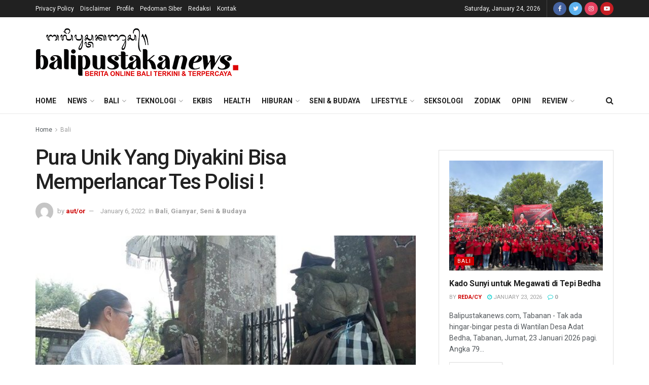

--- FILE ---
content_type: text/html; charset=UTF-8
request_url: https://balipustakanews.com/pura-unik-yang-diyakini-bisa-memperlancar-tes-polisi/
body_size: 20886
content:
<!doctype html> <!--[if lt IE 7]><html class="no-js lt-ie9 lt-ie8 lt-ie7" lang="en-US"> <![endif]--> <!--[if IE 7]><html class="no-js lt-ie9 lt-ie8" lang="en-US"> <![endif]--> <!--[if IE 8]><html class="no-js lt-ie9" lang="en-US"> <![endif]--> <!--[if IE 9]><html class="no-js lt-ie10" lang="en-US"> <![endif]--> <!--[if gt IE 8]><!--><html class="no-js" lang="en-US"> <!--<![endif]--><head><meta http-equiv="Content-Type" content="text/html; charset=UTF-8" /><meta name='viewport' content='width=device-width, initial-scale=1, user-scalable=yes' /><script data-cfasync="false" id="ao_optimized_gfonts_config">WebFontConfig={google:{families:["Roboto:regular,500,700,500,regular"] },classes:false, events:false, timeout:1500};</script><link rel="profile" href="https://gmpg.org/xfn/11" /><link rel="pingback" href="https://balipustakanews.com/xmlrpc.php" /><meta property="og:type" content="article"><meta property="og:title" content="Pura Unik Yang Diyakini Bisa Memperlancar Tes Polisi !"><meta property="og:site_name" content="Balipustakanews"><meta property="og:description" content="BALIPUSTAKANEWS- Pura yang terletak di Pura Dalem Kaler Belega, Desa Belega, Kecamatan Blahbatuh, Gianyar, Bali bisa dibilang unik dibandingkan pura"><meta property="og:url" content="https://balipustakanews.com/pura-unik-yang-diyakini-bisa-memperlancar-tes-polisi/"><meta property="og:locale" content="en_US"><meta property="og:image" content="https://balipustakanews.com/wp-content/uploads/2022/01/ada-palinggih-yang-diyakini-bisa-perlancar-tes-calon-polisi_m_19342.jpeg"><meta property="og:image:height" content="403"><meta property="og:image:width" content="640"><meta property="article:published_time" content="2022-01-06T10:00:06+00:00"><meta property="article:modified_time" content="2022-01-06T02:48:56+00:00"><meta property="article:author" content="https://balipustakanews.com"><meta property="article:section" content="Bali"><meta property="article:tag" content="Polisi"><meta property="article:tag" content="Pura"><meta property="article:tag" content="Unik"><meta name="twitter:card" content="summary_large_image"><meta name="twitter:title" content="Pura Unik Yang Diyakini Bisa Memperlancar Tes Polisi !"><meta name="twitter:description" content="BALIPUSTAKANEWS- Pura yang terletak di Pura Dalem Kaler Belega, Desa Belega, Kecamatan Blahbatuh, Gianyar, Bali bisa dibilang unik dibandingkan pura"><meta name="twitter:url" content="https://balipustakanews.com/pura-unik-yang-diyakini-bisa-memperlancar-tes-polisi/"><meta name="twitter:site" content="https://balipustakanews.com"><meta name="twitter:image:src" content="https://balipustakanews.com/wp-content/uploads/2022/01/ada-palinggih-yang-diyakini-bisa-perlancar-tes-calon-polisi_m_19342.jpeg"><meta name="twitter:image:width" content="640"><meta name="twitter:image:height" content="403"> <script type="text/javascript">var jnews_ajax_url = '/?ajax-request=jnews'</script> <!-- <link media="all" href="https://balipustakanews.com/wp-content/cache/autoptimize/css/autoptimize_1d956ef8b3566dc5423709e1a63f92b7.css" rel="stylesheet" /> --><title>Pura Unik Yang Diyakini Bisa Memperlancar Tes Polisi !</title><meta name="description" content="Bahkan dipercaya jika bersembahyang di pura ini bisa membantu memperlancar seseorang yang akan ikut tes polisi." /><meta name="robots" content="index, follow, max-snippet:-1, max-image-preview:large, max-video-preview:-1" /><link rel="canonical" href="https://balipustakanews.com/pura-unik-yang-diyakini-bisa-memperlancar-tes-polisi/" /><meta property="og:locale" content="en_US" /><meta property="og:type" content="article" /><meta property="og:title" content="Pura Unik Yang Diyakini Bisa Memperlancar Tes Polisi !" /><meta property="og:description" content="Bahkan dipercaya jika bersembahyang di pura ini bisa membantu memperlancar seseorang yang akan ikut tes polisi." /><meta property="og:url" content="https://balipustakanews.com/pura-unik-yang-diyakini-bisa-memperlancar-tes-polisi/" /><meta property="og:site_name" content="Balipustakanews" /><meta property="article:published_time" content="2022-01-06T10:00:06+00:00" /><meta property="article:modified_time" content="2022-01-06T02:48:56+00:00" /><meta property="og:image" content="https://balipustakanews.com/wp-content/uploads/2022/01/ada-palinggih-yang-diyakini-bisa-perlancar-tes-calon-polisi_m_19342.jpeg" /><meta property="og:image:width" content="640" /><meta property="og:image:height" content="403" /><meta name="twitter:card" content="summary_large_image" /> <script type="application/ld+json" class="yoast-schema-graph">{"@context":"https://schema.org","@graph":[{"@type":["Person","Organization"],"@id":"https://balipustakanews.com/#/schema/person/4ad8796de254e7bbbb588acffd3cb8b7","name":"admin","image":{"@type":"ImageObject","@id":"https://balipustakanews.com/#personlogo","inLanguage":"en-US","url":"https://secure.gravatar.com/avatar/c62c659fb7377dc453dc0f02d4785445?s=96&d=mm&r=g","caption":"admin"},"logo":{"@id":"https://balipustakanews.com/#personlogo"}},{"@type":"WebSite","@id":"https://balipustakanews.com/#website","url":"https://balipustakanews.com/","name":"Balipustakanews","description":"","publisher":{"@id":"https://balipustakanews.com/#/schema/person/4ad8796de254e7bbbb588acffd3cb8b7"},"potentialAction":[{"@type":"SearchAction","target":"https://balipustakanews.com/?s={search_term_string}","query-input":"required name=search_term_string"}],"inLanguage":"en-US"},{"@type":"ImageObject","@id":"https://balipustakanews.com/pura-unik-yang-diyakini-bisa-memperlancar-tes-polisi/#primaryimage","inLanguage":"en-US","url":"https://balipustakanews.com/wp-content/uploads/2022/01/ada-palinggih-yang-diyakini-bisa-perlancar-tes-calon-polisi_m_19342.jpeg","width":640,"height":403},{"@type":"WebPage","@id":"https://balipustakanews.com/pura-unik-yang-diyakini-bisa-memperlancar-tes-polisi/#webpage","url":"https://balipustakanews.com/pura-unik-yang-diyakini-bisa-memperlancar-tes-polisi/","name":"Pura Unik Yang Diyakini Bisa Memperlancar Tes Polisi !","isPartOf":{"@id":"https://balipustakanews.com/#website"},"primaryImageOfPage":{"@id":"https://balipustakanews.com/pura-unik-yang-diyakini-bisa-memperlancar-tes-polisi/#primaryimage"},"datePublished":"2022-01-06T10:00:06+00:00","dateModified":"2022-01-06T02:48:56+00:00","description":"Bahkan dipercaya jika bersembahyang di pura ini bisa membantu memperlancar seseorang yang akan ikut tes polisi.","inLanguage":"en-US","potentialAction":[{"@type":"ReadAction","target":["https://balipustakanews.com/pura-unik-yang-diyakini-bisa-memperlancar-tes-polisi/"]}]},{"@type":"Article","@id":"https://balipustakanews.com/pura-unik-yang-diyakini-bisa-memperlancar-tes-polisi/#article","isPartOf":{"@id":"https://balipustakanews.com/pura-unik-yang-diyakini-bisa-memperlancar-tes-polisi/#webpage"},"author":{"@id":"https://balipustakanews.com/#/schema/person/937f4b4e490799339e7c180a08af0238"},"headline":"Pura Unik Yang Diyakini Bisa Memperlancar Tes Polisi !","datePublished":"2022-01-06T10:00:06+00:00","dateModified":"2022-01-06T02:48:56+00:00","mainEntityOfPage":{"@id":"https://balipustakanews.com/pura-unik-yang-diyakini-bisa-memperlancar-tes-polisi/#webpage"},"commentCount":0,"publisher":{"@id":"https://balipustakanews.com/#/schema/person/4ad8796de254e7bbbb588acffd3cb8b7"},"image":{"@id":"https://balipustakanews.com/pura-unik-yang-diyakini-bisa-memperlancar-tes-polisi/#primaryimage"},"keywords":"Polisi,Pura,Unik","articleSection":"Bali,Gianyar,Seni &amp; Budaya","inLanguage":"en-US","potentialAction":[{"@type":"CommentAction","name":"Comment","target":["https://balipustakanews.com/pura-unik-yang-diyakini-bisa-memperlancar-tes-polisi/#respond"]}]},{"@type":"Person","@id":"https://balipustakanews.com/#/schema/person/937f4b4e490799339e7c180a08af0238","name":"aut/or","image":{"@type":"ImageObject","@id":"https://balipustakanews.com/#personlogo","inLanguage":"en-US","url":"https://secure.gravatar.com/avatar/1bdd48a30ca0b5df1d4201176b4780c2?s=96&d=mm&r=g","caption":"aut/or"}}]}</script> <link href='https://fonts.gstatic.com' crossorigin='anonymous' rel='preconnect' /><link href='https://ajax.googleapis.com' rel='preconnect' /><link href='https://fonts.googleapis.com' rel='preconnect' /><link rel="alternate" type="application/rss+xml" title="Balipustakanews &raquo; Feed" href="https://balipustakanews.com/feed/" /><link rel="alternate" type="application/rss+xml" title="Balipustakanews &raquo; Comments Feed" href="https://balipustakanews.com/comments/feed/" /><link rel="alternate" type="application/rss+xml" title="Balipustakanews &raquo; Pura Unik Yang Diyakini Bisa Memperlancar Tes Polisi ! Comments Feed" href="https://balipustakanews.com/pura-unik-yang-diyakini-bisa-memperlancar-tes-polisi/feed/" /><!-- <link rel='stylesheet' id='a3a3_lazy_load-css'  href='//balipustakanews.com/wp-content/uploads/sass/a3_lazy_load.min.css' type='text/css' media='all' /> -->
<link rel="stylesheet" type="text/css" href="//balipustakanews.com/wp-content/cache/wpfc-minified/qhoj25j/2buk0.css" media="all"/> <script src='//balipustakanews.com/wp-content/cache/wpfc-minified/8x2odv2f/2br8e.js' type="text/javascript"></script>
<!-- <script type='text/javascript' src='https://balipustakanews.com/wp-includes/js/jquery/jquery.js'></script> --> <link rel='https://api.w.org/' href='https://balipustakanews.com/wp-json/' /><link rel="EditURI" type="application/rsd+xml" title="RSD" href="https://balipustakanews.com/xmlrpc.php?rsd" /><link rel="wlwmanifest" type="application/wlwmanifest+xml" href="https://balipustakanews.com/wp-includes/wlwmanifest.xml" /><meta name="generator" content="WordPress 5.4.18" /><link rel='shortlink' href='https://balipustakanews.com/?p=12206' /><link rel="alternate" type="application/json+oembed" href="https://balipustakanews.com/wp-json/oembed/1.0/embed?url=https%3A%2F%2Fbalipustakanews.com%2Fpura-unik-yang-diyakini-bisa-memperlancar-tes-polisi%2F" /><link rel="alternate" type="text/xml+oembed" href="https://balipustakanews.com/wp-json/oembed/1.0/embed?url=https%3A%2F%2Fbalipustakanews.com%2Fpura-unik-yang-diyakini-bisa-memperlancar-tes-polisi%2F&#038;format=xml" /> <script async src="https://pagead2.googlesyndication.com/pagead/js/adsbygoogle.js?client=ca-pub-6012825687573548" crossorigin="anonymous"></script> <link rel="manifest" href="https://balipustakanews.com/wp-json/wp/v2/web-app-manifest"><meta name="theme-color" content="#fff"><meta name="apple-mobile-web-app-capable" content="yes"><meta name="mobile-web-app-capable" content="yes"><meta name="apple-touch-fullscreen" content="YES"><link rel="apple-touch-startup-image" href="https://balipustakanews.com/wp-content/uploads/2020/07/cropped-favicon-balipustakanews-192x192.png"><meta name="apple-mobile-web-app-title" content="Balipustakanews"><meta name="application-name" content="Balipustakanews"><meta name="onesignal" content="wordpress-plugin"/> <script>window.OneSignal = window.OneSignal || [];
OneSignal.push( function() {
OneSignal.SERVICE_WORKER_UPDATER_PATH = "OneSignalSDKUpdaterWorker.js.php";
OneSignal.SERVICE_WORKER_PATH = "OneSignalSDKWorker.js.php";
OneSignal.SERVICE_WORKER_PARAM = { scope: "/" };
OneSignal.setDefaultNotificationUrl("https://balipustakanews.com");
var oneSignal_options = {};
window._oneSignalInitOptions = oneSignal_options;
oneSignal_options['wordpress'] = true;
oneSignal_options['appId'] = '631470e8-1a8b-4175-9c64-cadafb6f4d07';
oneSignal_options['allowLocalhostAsSecureOrigin'] = true;
oneSignal_options['welcomeNotification'] = { };
oneSignal_options['welcomeNotification']['title'] = "";
oneSignal_options['welcomeNotification']['message'] = "";
oneSignal_options['path'] = "https://balipustakanews.com/wp-content/plugins/onesignal-free-web-push-notifications/sdk_files/";
oneSignal_options['persistNotification'] = true;
oneSignal_options['promptOptions'] = { };
oneSignal_options['notifyButton'] = { };
oneSignal_options['notifyButton']['enable'] = true;
oneSignal_options['notifyButton']['position'] = 'bottom-right';
oneSignal_options['notifyButton']['theme'] = 'default';
oneSignal_options['notifyButton']['size'] = 'medium';
oneSignal_options['notifyButton']['showCredit'] = true;
oneSignal_options['notifyButton']['text'] = {};
oneSignal_options['notifyButton']['colors'] = {};
oneSignal_options['notifyButton']['offset'] = {};
OneSignal.init(window._oneSignalInitOptions);
});
function documentInitOneSignal() {
var oneSignal_elements = document.getElementsByClassName("OneSignal-prompt");
var oneSignalLinkClickHandler = function(event) { OneSignal.push(['registerForPushNotifications']); event.preventDefault(); };        for(var i = 0; i < oneSignal_elements.length; i++)
oneSignal_elements[i].addEventListener('click', oneSignalLinkClickHandler, false);
}
if (document.readyState === 'complete') {
documentInitOneSignal();
}
else {
window.addEventListener("load", function(event){
documentInitOneSignal();
});
}</script> <meta name="generator" content="Powered by WPBakery Page Builder - drag and drop page builder for WordPress."/> <script type='application/ld+json'>{"@context":"http:\/\/schema.org","@type":"Organization","@id":"https:\/\/balipustakanews.com\/#organization","url":"https:\/\/balipustakanews.com\/","name":"\"\"","logo":{"@type":"ImageObject","url":""},"sameAs":["balipustakanews","balipustakanews","balipustakanews","channel\/UCPEUw635jGR8Q6GkwD6iUnA"]}</script> <script type='application/ld+json'>{"@context":"http:\/\/schema.org","@type":"WebSite","@id":"https:\/\/balipustakanews.com\/#website","url":"https:\/\/balipustakanews.com\/","name":"\"\"","potentialAction":{"@type":"SearchAction","target":"https:\/\/balipustakanews.com\/?s={search_term_string}","query-input":"required name=search_term_string"}}</script> <link rel="icon" href="https://balipustakanews.com/wp-content/uploads/2020/07/cropped-favicon-balipustakanews-32x32.png" sizes="32x32" /><link rel="icon" href="https://balipustakanews.com/wp-content/uploads/2020/07/cropped-favicon-balipustakanews-192x192.png" sizes="192x192" /><link rel="apple-touch-icon" href="https://balipustakanews.com/wp-content/uploads/2020/07/cropped-favicon-balipustakanews-180x180.png" /><meta name="msapplication-TileImage" content="https://balipustakanews.com/wp-content/uploads/2020/07/cropped-favicon-balipustakanews-270x270.png" /><style id="jeg_dynamic_css" type="text/css" data-type="jeg_custom-css">.jeg_top_weather { background : ; } .jeg_top_weather > .jeg_weather_temp, .jeg_midbar .jeg_top_weather > .jeg_weather_temp > .jeg_weather_unit, .jeg_top_weather > .jeg_weather_location { color : ; } .jeg_top_weather .jeg_weather_condition .jeg_weather_icon { color : ; } .jeg_top_weather .jeg_weather_item { background : ; } .jeg_top_weather .jeg_weather_item .jeg_weather_temp:hover, .jeg_weather_widget .jeg_weather_item:hover { background : ; } .jeg_top_weather .jeg_weather_item .jeg_weather_temp .jeg_weather_icon { color : ; border-color : ; } .jeg_top_weather .jeg_weather_item .jeg_weather_temp .jeg_weather_value, .jeg_top_weather .jeg_weather_item .jeg_weather_temp .jeg_weather_unit { color : ; } .jeg_top_weather .jeg_weather_item .jeg_weather_temp .jeg_weather_day { color : ; } .jeg_container, .jeg_content, .jeg_boxed .jeg_main .jeg_container, .jeg_autoload_separator { background-color : ; } body,.newsfeed_carousel.owl-carousel .owl-nav div,.jeg_filter_button,.owl-carousel .owl-nav div,.jeg_readmore,.jeg_hero_style_7 .jeg_post_meta a,.widget_calendar thead th,.widget_calendar tfoot a,.jeg_socialcounter a,.entry-header .jeg_meta_like a,.entry-header .jeg_meta_comment a,.entry-content tbody tr:hover,.entry-content th,.jeg_splitpost_nav li:hover a,#breadcrumbs a,.jeg_author_socials a:hover,.jeg_footer_content a,.jeg_footer_bottom a,.jeg_cartcontent,.woocommerce .woocommerce-breadcrumb a { color : ; } a,.jeg_menu_style_5 > li > a:hover,.jeg_menu_style_5 > li.sfHover > a,.jeg_menu_style_5 > li.current-menu-item > a,.jeg_menu_style_5 > li.current-menu-ancestor > a,.jeg_navbar .jeg_menu:not(.jeg_main_menu) > li > a:hover,.jeg_midbar .jeg_menu:not(.jeg_main_menu) > li > a:hover,.jeg_side_tabs li.active,.jeg_block_heading_5 strong,.jeg_block_heading_6 strong,.jeg_block_heading_7 strong,.jeg_block_heading_8 strong,.jeg_subcat_list li a:hover,.jeg_subcat_list li button:hover,.jeg_pl_lg_7 .jeg_thumb .jeg_post_category a,.jeg_pl_xs_2:before,.jeg_pl_xs_4 .jeg_postblock_content:before,.jeg_postblock .jeg_post_title a:hover,.jeg_hero_style_6 .jeg_post_title a:hover,.jeg_sidefeed .jeg_pl_xs_3 .jeg_post_title a:hover,.widget_jnews_popular .jeg_post_title a:hover,.jeg_meta_author a,.widget_archive li a:hover,.widget_pages li a:hover,.widget_meta li a:hover,.widget_recent_entries li a:hover,.widget_rss li a:hover,.widget_rss cite,.widget_categories li a:hover,.widget_categories li.current-cat > a,#breadcrumbs a:hover,.jeg_share_count .counts,.commentlist .bypostauthor > .comment-body > .comment-author > .fn,span.required,.jeg_review_title,.bestprice .price,.authorlink a:hover,.jeg_vertical_playlist .jeg_video_playlist_play_icon,.jeg_vertical_playlist .jeg_video_playlist_item.active .jeg_video_playlist_thumbnail:before,.jeg_horizontal_playlist .jeg_video_playlist_play,.woocommerce li.product .pricegroup .button,.widget_display_forums li a:hover,.widget_display_topics li:before,.widget_display_replies li:before,.widget_display_views li:before,.bbp-breadcrumb a:hover,.jeg_mobile_menu li.sfHover > a,.jeg_mobile_menu li a:hover,.split-template-6 .pagenum { color : #cd0000; } .jeg_menu_style_1 > li > a:before,.jeg_menu_style_2 > li > a:before,.jeg_menu_style_3 > li > a:before,.jeg_side_toggle,.jeg_slide_caption .jeg_post_category a,.jeg_slider_type_1 .owl-nav .owl-next,.jeg_block_heading_1 .jeg_block_title span,.jeg_block_heading_2 .jeg_block_title span,.jeg_block_heading_3,.jeg_block_heading_4 .jeg_block_title span,.jeg_block_heading_6:after,.jeg_pl_lg_box .jeg_post_category a,.jeg_pl_md_box .jeg_post_category a,.jeg_readmore:hover,.jeg_thumb .jeg_post_category a,.jeg_block_loadmore a:hover, .jeg_postblock.alt .jeg_block_loadmore a:hover,.jeg_block_loadmore a.active,.jeg_postblock_carousel_2 .jeg_post_category a,.jeg_heroblock .jeg_post_category a,.jeg_pagenav_1 .page_number.active,.jeg_pagenav_1 .page_number.active:hover,input[type="submit"],.btn,.button,.widget_tag_cloud a:hover,.popularpost_item:hover .jeg_post_title a:before,.jeg_splitpost_4 .page_nav,.jeg_splitpost_5 .page_nav,.jeg_post_via a:hover,.jeg_post_source a:hover,.jeg_post_tags a:hover,.comment-reply-title small a:before,.comment-reply-title small a:after,.jeg_storelist .productlink,.authorlink li.active a:before,.jeg_footer.dark .socials_widget:not(.nobg) a:hover .fa,.jeg_breakingnews_title,.jeg_overlay_slider_bottom.owl-carousel .owl-nav div,.jeg_overlay_slider_bottom.owl-carousel .owl-nav div:hover,.jeg_vertical_playlist .jeg_video_playlist_current,.woocommerce span.onsale,.woocommerce #respond input#submit:hover,.woocommerce a.button:hover,.woocommerce button.button:hover,.woocommerce input.button:hover,.woocommerce #respond input#submit.alt,.woocommerce a.button.alt,.woocommerce button.button.alt,.woocommerce input.button.alt,.jeg_popup_post .caption,.jeg_footer.dark input[type="submit"],.jeg_footer.dark .btn,.jeg_footer.dark .button,.footer_widget.widget_tag_cloud a:hover, .jeg_inner_content .content-inner .jeg_post_category a:hover, #buddypress .standard-form button, #buddypress a.button, #buddypress input[type="submit"], #buddypress input[type="button"], #buddypress input[type="reset"], #buddypress ul.button-nav li a, #buddypress .generic-button a, #buddypress .generic-button button, #buddypress .comment-reply-link, #buddypress a.bp-title-button, #buddypress.buddypress-wrap .members-list li .user-update .activity-read-more a, div#buddypress .standard-form button:hover,div#buddypress a.button:hover,div#buddypress input[type="submit"]:hover,div#buddypress input[type="button"]:hover,div#buddypress input[type="reset"]:hover,div#buddypress ul.button-nav li a:hover,div#buddypress .generic-button a:hover,div#buddypress .generic-button button:hover,div#buddypress .comment-reply-link:hover,div#buddypress a.bp-title-button:hover,div#buddypress.buddypress-wrap .members-list li .user-update .activity-read-more a:hover, #buddypress #item-nav .item-list-tabs ul li a:before, .jeg_inner_content .jeg_meta_container .follow-wrapper a { background-color : #cd0000; } .jeg_block_heading_7 .jeg_block_title span, .jeg_readmore:hover, .jeg_block_loadmore a:hover, .jeg_block_loadmore a.active, .jeg_pagenav_1 .page_number.active, .jeg_pagenav_1 .page_number.active:hover, .jeg_pagenav_3 .page_number:hover, .jeg_prevnext_post a:hover h3, .jeg_overlay_slider .jeg_post_category, .jeg_sidefeed .jeg_post.active, .jeg_vertical_playlist.jeg_vertical_playlist .jeg_video_playlist_item.active .jeg_video_playlist_thumbnail img, .jeg_horizontal_playlist .jeg_video_playlist_item.active { border-color : #cd0000; } .jeg_tabpost_nav li.active, .woocommerce div.product .woocommerce-tabs ul.tabs li.active { border-bottom-color : #cd0000; } .jeg_post_meta .fa, .entry-header .jeg_post_meta .fa, .jeg_review_stars, .jeg_price_review_list { color : #00cdcd; } .jeg_share_button.share-float.share-monocrhome a { background-color : #00cdcd; } h1,h2,h3,h4,h5,h6,.jeg_post_title a,.entry-header .jeg_post_title,.jeg_hero_style_7 .jeg_post_title a,.jeg_block_title,.jeg_splitpost_bar .current_title,.jeg_video_playlist_title,.gallery-caption { color : ; } .split-template-9 .pagenum, .split-template-10 .pagenum, .split-template-11 .pagenum, .split-template-12 .pagenum, .split-template-13 .pagenum, .split-template-15 .pagenum, .split-template-18 .pagenum, .split-template-20 .pagenum, .split-template-19 .current_title span, .split-template-20 .current_title span { background-color : ; } .entry-content .content-inner p, .entry-content .content-inner span, .entry-content .intro-text { color : ; } .entry-content .content-inner a { color : ; } .jeg_topbar .jeg_nav_row, .jeg_topbar .jeg_search_no_expand .jeg_search_input { line-height : px; } .jeg_topbar .jeg_nav_row, .jeg_topbar .jeg_nav_icon { height : px; } .jeg_topbar, .jeg_topbar.dark, .jeg_topbar.custom { background : ; } .jeg_topbar, .jeg_topbar.dark { border-color : ; color : ; border-top-width : px; border-top-color : ; } .jeg_topbar .jeg_nav_item, .jeg_topbar.dark .jeg_nav_item { border-color : ; } .jeg_topbar a, .jeg_topbar.dark a { color : ; } .jeg_midbar { height : px; background-image : url(""); } .jeg_midbar, .jeg_midbar.dark { background-color : ; border-bottom-width : px; border-bottom-color : ; color : ; } .jeg_midbar a, .jeg_midbar.dark a { color : ; } .jeg_header .jeg_bottombar.jeg_navbar,.jeg_bottombar .jeg_nav_icon { height : px; } .jeg_header .jeg_bottombar.jeg_navbar, .jeg_header .jeg_bottombar .jeg_main_menu:not(.jeg_menu_style_1) > li > a, .jeg_header .jeg_bottombar .jeg_menu_style_1 > li, .jeg_header .jeg_bottombar .jeg_menu:not(.jeg_main_menu) > li > a { line-height : px; } .jeg_header .jeg_bottombar, .jeg_header .jeg_bottombar.jeg_navbar_dark { color : ; } .jeg_header .jeg_bottombar a, .jeg_header .jeg_bottombar.jeg_navbar_dark a { color : ; } .jeg_header .jeg_bottombar a:hover, .jeg_header .jeg_bottombar.jeg_navbar_dark a:hover, .jeg_header .jeg_bottombar .jeg_menu:not(.jeg_main_menu) > li > a:hover { color : ; } .jeg_header .jeg_bottombar, .jeg_header .jeg_bottombar.jeg_navbar_dark, .jeg_bottombar.jeg_navbar_boxed .jeg_nav_row, .jeg_bottombar.jeg_navbar_dark.jeg_navbar_boxed .jeg_nav_row { border-top-width : 0px; border-bottom-width : px; } .jeg_header_wrapper .jeg_bottombar, .jeg_header_wrapper .jeg_bottombar.jeg_navbar_dark, .jeg_bottombar.jeg_navbar_boxed .jeg_nav_row, .jeg_bottombar.jeg_navbar_dark.jeg_navbar_boxed .jeg_nav_row { border-bottom-color : ; } .jeg_stickybar.jeg_navbar,.jeg_navbar .jeg_nav_icon { height : px; } .jeg_stickybar.jeg_navbar, .jeg_stickybar .jeg_main_menu:not(.jeg_menu_style_1) > li > a, .jeg_stickybar .jeg_menu_style_1 > li, .jeg_stickybar .jeg_menu:not(.jeg_main_menu) > li > a { line-height : px; } .jeg_header_sticky .jeg_navbar_wrapper:not(.jeg_navbar_boxed), .jeg_header_sticky .jeg_navbar_boxed .jeg_nav_row { background : ; } .jeg_header_sticky .jeg_navbar_menuborder .jeg_main_menu > li:not(:last-child), .jeg_header_sticky .jeg_navbar_menuborder .jeg_nav_item, .jeg_navbar_boxed .jeg_nav_row, .jeg_header_sticky .jeg_navbar_menuborder:not(.jeg_navbar_boxed) .jeg_nav_left .jeg_nav_item:first-child { border-color : ; } .jeg_stickybar, .jeg_stickybar.dark { color : ; border-bottom-width : px; } .jeg_stickybar a, .jeg_stickybar.dark a { color : ; } .jeg_stickybar, .jeg_stickybar.dark, .jeg_stickybar.jeg_navbar_boxed .jeg_nav_row { border-bottom-color : ; } .jeg_mobile_bottombar { height : px; line-height : px; } .jeg_mobile_midbar, .jeg_mobile_midbar.dark { background : ; color : ; border-top-width : px; border-top-color : ; } .jeg_mobile_midbar a, .jeg_mobile_midbar.dark a { color : ; } .jeg_header .socials_widget > a > i.fa:before { color : #f5f5f5; } .jeg_header .socials_widget > a > i.fa { background-color : ; } .jeg_aside_item.socials_widget > a > i.fa:before { color : ; } .jeg_top_date { color : ; background : ; } .jeg_header .jeg_button_1 .btn { background : ; color : ; border-color : ; } .jeg_header .jeg_button_1 .btn:hover { background : ; } .jeg_header .jeg_button_2 .btn { background : ; color : ; border-color : ; } .jeg_header .jeg_button_2 .btn:hover { background : ; } .jeg_header .jeg_button_3 .btn { background : ; color : ; border-color : ; } .jeg_header .jeg_button_3 .btn:hover { background : ; } .jeg_header .jeg_vertical_menu.jeg_vertical_menu_1 { border-top-width : px; border-top-color : ; } .jeg_header .jeg_vertical_menu.jeg_vertical_menu_1 a { border-top-color : ; } .jeg_header .jeg_vertical_menu.jeg_vertical_menu_2 { border-top-width : px; border-top-color : ; } .jeg_header .jeg_vertical_menu.jeg_vertical_menu_2 a { border-top-color : ; } .jeg_header .jeg_vertical_menu.jeg_vertical_menu_3 { border-top-width : px; border-top-color : ; } .jeg_header .jeg_vertical_menu.jeg_vertical_menu_3 a { border-top-color : ; } .jeg_header .jeg_vertical_menu.jeg_vertical_menu_4 { border-top-width : px; border-top-color : ; } .jeg_header .jeg_vertical_menu.jeg_vertical_menu_4 a { border-top-color : ; } .jeg_lang_switcher { color : ; background : ; } .jeg_nav_icon .jeg_mobile_toggle.toggle_btn { color : ; } .jeg_navbar_mobile_wrapper .jeg_nav_item a.jeg_mobile_toggle, .jeg_navbar_mobile_wrapper .dark .jeg_nav_item a.jeg_mobile_toggle { color : ; } .cartdetail.woocommerce .jeg_carticon { color : ; } .cartdetail.woocommerce .cartlink { color : ; } .jeg_cart.cartdetail .jeg_cartcontent { background-color : ; } .cartdetail.woocommerce ul.cart_list li a, .cartdetail.woocommerce ul.product_list_widget li a, .cartdetail.woocommerce .widget_shopping_cart_content .total { color : ; } .cartdetail.woocommerce .cart_list .quantity, .cartdetail.woocommerce .product_list_widget .quantity { color : ; } .cartdetail.woocommerce .widget_shopping_cart_content .total { border-top-color : ; border-bottom-color : ; } .cartdetail.woocommerce .widget_shopping_cart_content .button { background-color : ; } .cartdetail.woocommerce a.button { color : ; } .cartdetail.woocommerce a.button:hover { background-color : ; color : ; } .jeg_cart_icon.woocommerce .jeg_carticon { color : ; } .jeg_cart_icon .jeg_cartcontent { background-color : ; } .jeg_cart_icon.woocommerce ul.cart_list li a, .jeg_cart_icon.woocommerce ul.product_list_widget li a, .jeg_cart_icon.woocommerce .widget_shopping_cart_content .total { color : ; } .jeg_cart_icon.woocommerce .cart_list .quantity, .jeg_cart_icon.woocommerce .product_list_widget .quantity { color : ; } .jeg_cart_icon.woocommerce .widget_shopping_cart_content .total { border-top-color : ; border-bottom-color : ; } .jeg_cart_icon.woocommerce .widget_shopping_cart_content .button { background-color : ; } .jeg_cart_icon.woocommerce a.button { color : ; } .jeg_cart_icon.woocommerce a.button:hover { background-color : ; color : ; } .jeg_nav_account, .jeg_navbar .jeg_nav_account .jeg_menu > li > a, .jeg_midbar .jeg_nav_account .jeg_menu > li > a { color : ; } .jeg_menu.jeg_accountlink li > ul { background-color : ; } .jeg_menu.jeg_accountlink li > ul, .jeg_menu.jeg_accountlink li > ul li > a, .jeg_menu.jeg_accountlink li > ul li:hover > a, .jeg_menu.jeg_accountlink li > ul li.sfHover > a { color : ; } .jeg_menu.jeg_accountlink li > ul li:hover > a, .jeg_menu.jeg_accountlink li > ul li.sfHover > a { background-color : ; } .jeg_menu.jeg_accountlink li > ul, .jeg_menu.jeg_accountlink li > ul li a { border-color : ; } .jeg_header .jeg_search_wrapper.search_icon .jeg_search_toggle { color : ; } .jeg_header .jeg_search_wrapper.jeg_search_popup_expand .jeg_search_form, .jeg_header .jeg_search_popup_expand .jeg_search_result { background : ; } .jeg_header .jeg_search_expanded .jeg_search_popup_expand .jeg_search_form:before { border-bottom-color : ; } .jeg_header .jeg_search_wrapper.jeg_search_popup_expand .jeg_search_form, .jeg_header .jeg_search_popup_expand .jeg_search_result, .jeg_header .jeg_search_popup_expand .jeg_search_result .search-noresult, .jeg_header .jeg_search_popup_expand .jeg_search_result .search-all-button { border-color : ; } .jeg_header .jeg_search_expanded .jeg_search_popup_expand .jeg_search_form:after { border-bottom-color : ; } .jeg_header .jeg_search_wrapper.jeg_search_popup_expand .jeg_search_form .jeg_search_input { background : ; border-color : ; } .jeg_header .jeg_search_popup_expand .jeg_search_form .jeg_search_button { color : ; } .jeg_header .jeg_search_wrapper.jeg_search_popup_expand .jeg_search_form .jeg_search_input, .jeg_header .jeg_search_popup_expand .jeg_search_result a, .jeg_header .jeg_search_popup_expand .jeg_search_result .search-link { color : ; } .jeg_header .jeg_search_popup_expand .jeg_search_form .jeg_search_input::-webkit-input-placeholder { color : ; } .jeg_header .jeg_search_popup_expand .jeg_search_form .jeg_search_input:-moz-placeholder { color : ; } .jeg_header .jeg_search_popup_expand .jeg_search_form .jeg_search_input::-moz-placeholder { color : ; } .jeg_header .jeg_search_popup_expand .jeg_search_form .jeg_search_input:-ms-input-placeholder { color : ; } .jeg_header .jeg_search_popup_expand .jeg_search_result { background-color : ; } .jeg_header .jeg_search_popup_expand .jeg_search_result, .jeg_header .jeg_search_popup_expand .jeg_search_result .search-link { border-color : ; } .jeg_header .jeg_search_popup_expand .jeg_search_result a, .jeg_header .jeg_search_popup_expand .jeg_search_result .search-link { color : ; } .jeg_header .jeg_search_expanded .jeg_search_modal_expand .jeg_search_toggle i, .jeg_header .jeg_search_expanded .jeg_search_modal_expand .jeg_search_button, .jeg_header .jeg_search_expanded .jeg_search_modal_expand .jeg_search_input { color : ; } .jeg_header .jeg_search_expanded .jeg_search_modal_expand .jeg_search_input { border-bottom-color : ; } .jeg_header .jeg_search_expanded .jeg_search_modal_expand .jeg_search_input::-webkit-input-placeholder { color : ; } .jeg_header .jeg_search_expanded .jeg_search_modal_expand .jeg_search_input:-moz-placeholder { color : ; } .jeg_header .jeg_search_expanded .jeg_search_modal_expand .jeg_search_input::-moz-placeholder { color : ; } .jeg_header .jeg_search_expanded .jeg_search_modal_expand .jeg_search_input:-ms-input-placeholder { color : ; } .jeg_header .jeg_search_expanded .jeg_search_modal_expand { background : ; } .jeg_navbar_mobile .jeg_search_wrapper .jeg_search_toggle, .jeg_navbar_mobile .dark .jeg_search_wrapper .jeg_search_toggle { color : ; } .jeg_navbar_mobile .jeg_search_popup_expand .jeg_search_form, .jeg_navbar_mobile .jeg_search_popup_expand .jeg_search_result { background : ; } .jeg_navbar_mobile .jeg_search_expanded .jeg_search_popup_expand .jeg_search_toggle:before { border-bottom-color : ; } .jeg_navbar_mobile .jeg_search_wrapper.jeg_search_popup_expand .jeg_search_form, .jeg_navbar_mobile .jeg_search_popup_expand .jeg_search_result, .jeg_navbar_mobile .jeg_search_popup_expand .jeg_search_result .search-noresult, .jeg_navbar_mobile .jeg_search_popup_expand .jeg_search_result .search-all-button { border-color : ; } .jeg_navbar_mobile .jeg_search_expanded .jeg_search_popup_expand .jeg_search_toggle:after { border-bottom-color : ; } .jeg_navbar_mobile .jeg_search_popup_expand .jeg_search_form .jeg_search_input { background : ; border-color : ; } .jeg_navbar_mobile .jeg_search_popup_expand .jeg_search_form .jeg_search_button { color : ; } .jeg_navbar_mobile .jeg_search_wrapper.jeg_search_popup_expand .jeg_search_form .jeg_search_input, .jeg_navbar_mobile .jeg_search_popup_expand .jeg_search_result a, .jeg_navbar_mobile .jeg_search_popup_expand .jeg_search_result .search-link { color : ; } .jeg_navbar_mobile .jeg_search_popup_expand .jeg_search_input::-webkit-input-placeholder { color : ; } .jeg_navbar_mobile .jeg_search_popup_expand .jeg_search_input:-moz-placeholder { color : ; } .jeg_navbar_mobile .jeg_search_popup_expand .jeg_search_input::-moz-placeholder { color : ; } .jeg_navbar_mobile .jeg_search_popup_expand .jeg_search_input:-ms-input-placeholder { color : ; } .jeg_nav_search { width : %; } .jeg_header .jeg_search_no_expand .jeg_search_form .jeg_search_input { background-color : ; border-color : ; } .jeg_header .jeg_search_no_expand .jeg_search_form button.jeg_search_button { color : ; } .jeg_header .jeg_search_wrapper.jeg_search_no_expand .jeg_search_form .jeg_search_input { color : ; } .jeg_header .jeg_search_no_expand .jeg_search_form .jeg_search_input::-webkit-input-placeholder { color : ; } .jeg_header .jeg_search_no_expand .jeg_search_form .jeg_search_input:-moz-placeholder { color : ; } .jeg_header .jeg_search_no_expand .jeg_search_form .jeg_search_input::-moz-placeholder { color : ; } .jeg_header .jeg_search_no_expand .jeg_search_form .jeg_search_input:-ms-input-placeholder { color : ; } .jeg_header .jeg_search_no_expand .jeg_search_result { background-color : ; } .jeg_header .jeg_search_no_expand .jeg_search_result, .jeg_header .jeg_search_no_expand .jeg_search_result .search-link { border-color : ; } .jeg_header .jeg_search_no_expand .jeg_search_result a, .jeg_header .jeg_search_no_expand .jeg_search_result .search-link { color : ; } #jeg_off_canvas .jeg_mobile_wrapper .jeg_search_result { background-color : ; } #jeg_off_canvas .jeg_search_result.with_result .search-all-button { border-color : ; } #jeg_off_canvas .jeg_mobile_wrapper .jeg_search_result a,#jeg_off_canvas .jeg_mobile_wrapper .jeg_search_result .search-link { color : ; } .jeg_header .jeg_menu.jeg_main_menu > li > a { color : ; } .jeg_menu_style_1 > li > a:before, .jeg_menu_style_2 > li > a:before, .jeg_menu_style_3 > li > a:before { background : ; } .jeg_header .jeg_menu.jeg_main_menu > li > a:hover, .jeg_header .jeg_menu.jeg_main_menu > li.sfHover > a, .jeg_header .jeg_menu.jeg_main_menu > li > .sf-with-ul:hover:after, .jeg_header .jeg_menu.jeg_main_menu > li.sfHover > .sf-with-ul:after, .jeg_header .jeg_menu_style_4 > li.current-menu-item > a, .jeg_header .jeg_menu_style_4 > li.current-menu-ancestor > a, .jeg_header .jeg_menu_style_5 > li.current-menu-item > a, .jeg_header .jeg_menu_style_5 > li.current-menu-ancestor > a { color : ; } .jeg_navbar_wrapper .sf-arrows .sf-with-ul:after { color : ; } .jeg_navbar_wrapper .jeg_menu li > ul { background : ; } .jeg_navbar_wrapper .jeg_menu li > ul li > a { color : ; } .jeg_navbar_wrapper .jeg_menu li > ul li:hover > a, .jeg_navbar_wrapper .jeg_menu li > ul li.sfHover > a, .jeg_navbar_wrapper .jeg_menu li > ul li.current-menu-item > a, .jeg_navbar_wrapper .jeg_menu li > ul li.current-menu-ancestor > a { background : ; } .jeg_header .jeg_navbar_wrapper .jeg_menu li > ul li:hover > a, .jeg_header .jeg_navbar_wrapper .jeg_menu li > ul li.sfHover > a, .jeg_header .jeg_navbar_wrapper .jeg_menu li > ul li.current-menu-item > a, .jeg_header .jeg_navbar_wrapper .jeg_menu li > ul li.current-menu-ancestor > a, .jeg_header .jeg_navbar_wrapper .jeg_menu li > ul li:hover > .sf-with-ul:after, .jeg_header .jeg_navbar_wrapper .jeg_menu li > ul li.sfHover > .sf-with-ul:after, .jeg_header .jeg_navbar_wrapper .jeg_menu li > ul li.current-menu-item > .sf-with-ul:after, .jeg_header .jeg_navbar_wrapper .jeg_menu li > ul li.current-menu-ancestor > .sf-with-ul:after { color : ; } .jeg_navbar_wrapper .jeg_menu li > ul li a { border-color : ; } .jeg_megamenu .sub-menu .jeg_newsfeed_subcat { border-right-color : ; } .jeg_megamenu .sub-menu .jeg_newsfeed_subcat li.active { border-color : ; background-color : ; } .jeg_navbar_wrapper .jeg_megamenu .sub-menu .jeg_newsfeed_subcat li a { color : ; } .jeg_megamenu .sub-menu .jeg_newsfeed_subcat li.active a { color : ; } .jeg_megamenu .sub-menu { background-color : ; } .jeg_megamenu .sub-menu .newsfeed_overlay { background-color : ; } .jeg_megamenu .sub-menu .newsfeed_overlay .jeg_preloader span { background-color : ; } .jeg_megamenu .sub-menu .jeg_newsfeed_list .jeg_newsfeed_item .jeg_post_title a { color : ; } .jeg_newsfeed_tags h3 { color : ; } .jeg_navbar_wrapper .jeg_newsfeed_tags li a { color : ; } .jeg_newsfeed_tags { border-left-color : ; } .jeg_megamenu .sub-menu .jeg_newsfeed_list .newsfeed_carousel.owl-carousel .owl-nav div { color : ; background-color : ; border-color : ; } .jeg_megamenu .sub-menu .jeg_newsfeed_list .newsfeed_carousel.owl-carousel .owl-nav div:hover { color : ; background-color : ; border-color : ; } .jeg_megamenu .sub-menu .jeg_newsfeed_list .newsfeed_carousel.owl-carousel .owl-nav div.disabled { color : ; background-color : ; border-color : ; } .jnews .jeg_header .jeg_menu.jeg_top_menu > li > a { color : ; } .jnews .jeg_header .jeg_menu.jeg_top_menu > li a:hover { color : ; } .jnews .jeg_top_menu.sf-arrows .sf-with-ul:after { color : ; } .jnews .jeg_menu.jeg_top_menu li > ul { background-color : ; } .jnews .jeg_menu.jeg_top_menu li > ul, .jnews .jeg_menu.jeg_top_menu li > ul li > a, .jnews .jeg_menu.jeg_top_menu li > ul li:hover > a, .jnews .jeg_menu.jeg_top_menu li > ul li.sfHover > a { color : ; } .jnews .jeg_menu.jeg_top_menu li > ul li:hover > a, .jnews .jeg_menu.jeg_top_menu li > ul li.sfHover > a { background-color : ; } .jnews .jeg_menu.jeg_top_menu li > ul, .jnews .jeg_menu.jeg_top_menu li > ul li a { border-color : ; } #jeg_off_canvas.dark .jeg_mobile_wrapper, #jeg_off_canvas .jeg_mobile_wrapper { background : ; } .jeg_mobile_wrapper .nav_wrap:before { background : ; } .jeg_mobile_wrapper { background-image : url(""); } .jeg_footer_content,.jeg_footer.dark .jeg_footer_content { background-color : #060606; color : ; } .jeg_footer .jeg_footer_heading h3,.jeg_footer.dark .jeg_footer_heading h3,.jeg_footer .widget h2,.jeg_footer .footer_dark .widget h2 { color : #e20000; } .jeg_footer .jeg_footer_content a, .jeg_footer.dark .jeg_footer_content a { color : ; } .jeg_footer .jeg_footer_content a:hover,.jeg_footer.dark .jeg_footer_content a:hover { color : ; } .jeg_footer input[type="submit"],.jeg_footer .btn,.jeg_footer .button { background-color : ; color : ; } .jeg_footer input:not([type="submit"]),.jeg_footer textarea,.jeg_footer select,.jeg_footer.dark input:not([type="submit"]),.jeg_footer.dark textarea,.jeg_footer.dark select { background-color : ; color : ; } .footer_widget.widget_tag_cloud a,.jeg_footer.dark .footer_widget.widget_tag_cloud a { background-color : ; color : ; } .jeg_footer_secondary,.jeg_footer.dark .jeg_footer_secondary { border-top-color : ; } .jeg_footer_2 .footer_column,.jeg_footer_2.dark .footer_column { border-right-color : ; } .jeg_footer_5 .jeg_footer_social, .jeg_footer_5 .footer_column, .jeg_footer_5 .jeg_footer_secondary,.jeg_footer_5.dark .jeg_footer_social,.jeg_footer_5.dark .footer_column,.jeg_footer_5.dark .jeg_footer_secondary { border-color : ; } .jeg_footer_bottom,.jeg_footer.dark .jeg_footer_bottom,.jeg_footer_secondary,.jeg_footer.dark .jeg_footer_secondary { background-color : ; } .jeg_footer_secondary,.jeg_footer.dark .jeg_footer_secondary,.jeg_footer_bottom,.jeg_footer.dark .jeg_footer_bottom,.jeg_footer_sidecontent .jeg_footer_primary { color : ; } .jeg_footer_bottom a,.jeg_footer.dark .jeg_footer_bottom a,.jeg_footer_secondary a,.jeg_footer.dark .jeg_footer_secondary a,.jeg_footer_sidecontent .jeg_footer_primary a,.jeg_footer_sidecontent.dark .jeg_footer_primary a { color : ; } .jeg_menu_footer a,.jeg_footer.dark .jeg_menu_footer a,.jeg_footer_sidecontent .jeg_footer_primary .col-md-7 .jeg_menu_footer a { color : ; } .jeg_menu_footer a:hover,.jeg_footer.dark .jeg_menu_footer a:hover,.jeg_footer_sidecontent .jeg_footer_primary .col-md-7 .jeg_menu_footer a:hover { color : ; } .jeg_menu_footer li:not(:last-child):after,.jeg_footer.dark .jeg_menu_footer li:not(:last-child):after { color : ; } body,input,textarea,select,.chosen-container-single .chosen-single,.btn,.button { font-family: Roboto,Helvetica,Arial,sans-serif; } .jeg_post_title, .entry-header .jeg_post_title, .jeg_single_tpl_2 .entry-header .jeg_post_title, .jeg_single_tpl_3 .entry-header .jeg_post_title, .jeg_single_tpl_6 .entry-header .jeg_post_title { font-family: Roboto,Helvetica,Arial,sans-serif;font-weight : 500; font-style : normal;  } .jeg_post_excerpt p, .content-inner p { font-family: Roboto,Helvetica,Arial,sans-serif;font-weight : 400; font-style : normal;  } .jeg_thumb .jeg_post_category a,.jeg_pl_lg_box .jeg_post_category a,.jeg_pl_md_box .jeg_post_category a,.jeg_postblock_carousel_2 .jeg_post_category a,.jeg_heroblock .jeg_post_category a,.jeg_slide_caption .jeg_post_category a { background-color : ; color : ; } .jeg_overlay_slider .jeg_post_category,.jeg_thumb .jeg_post_category a,.jeg_pl_lg_box .jeg_post_category a,.jeg_pl_md_box .jeg_post_category a,.jeg_postblock_carousel_2 .jeg_post_category a,.jeg_heroblock .jeg_post_category a,.jeg_slide_caption .jeg_post_category a { border-color : ; }</style><style type="text/css">.no_thumbnail .jeg_thumb,
.thumbnail-container.no_thumbnail {
display: none !important;
}
.jeg_search_result .jeg_pl_xs_3.no_thumbnail .jeg_postblock_content,
.jeg_sidefeed .jeg_pl_xs_3.no_thumbnail .jeg_postblock_content,
.jeg_pl_sm.no_thumbnail .jeg_postblock_content {
margin-left: 0;
}
.jeg_postblock_11 .no_thumbnail .jeg_postblock_content,
.jeg_postblock_12 .no_thumbnail .jeg_postblock_content,
.jeg_postblock_12.jeg_col_3o3 .no_thumbnail .jeg_postblock_content  {
margin-top: 0;
}
.jeg_postblock_15 .jeg_pl_md_box.no_thumbnail .jeg_postblock_content,
.jeg_postblock_19 .jeg_pl_md_box.no_thumbnail .jeg_postblock_content,
.jeg_postblock_24 .jeg_pl_md_box.no_thumbnail .jeg_postblock_content,
.jeg_sidefeed .jeg_pl_md_box .jeg_postblock_content {
position: relative;
}
.jeg_postblock_carousel_2 .no_thumbnail .jeg_post_title a,
.jeg_postblock_carousel_2 .no_thumbnail .jeg_post_title a:hover,
.jeg_postblock_carousel_2 .no_thumbnail .jeg_post_meta .fa {
color: #212121 !important;
}</style><style type="text/css" id="wp-custom-css">.jeg_mobile_bottombar{
height:75px !important;
}
.jeg_mobile_logo img{
max-height: 68px !important;
}
.namaclass{comment-heading
display:none;
}
h3.comment-heading{display:none !important;}</style><noscript><style>.wpb_animate_when_almost_visible { opacity: 1; }</style></noscript><script data-cfasync="false" id="ao_optimized_gfonts_webfontloader">(function() {var wf = document.createElement('script');wf.src='https://ajax.googleapis.com/ajax/libs/webfont/1/webfont.js';wf.type='text/javascript';wf.async='true';var s=document.getElementsByTagName('script')[0];s.parentNode.insertBefore(wf, s);})();</script></head><body data-rsssl=1 class="post-template-default single single-post postid-12206 single-format-standard wp-embed-responsive jeg_toggle_dark jeg_single_tpl_1 jnews jsc_normal wpb-js-composer js-comp-ver-6.2.0 vc_responsive"><div class="jeg_ad jeg_ad_top jnews_header_top_ads"><div class='ads-wrapper  '></div></div><div class="jeg_viewport"><div class="jeg_header_wrapper"><div class="jeg_header_instagram_wrapper"></div><div class="jeg_header normal"><div class="jeg_topbar jeg_container dark"><div class="container"><div class="jeg_nav_row"><div class="jeg_nav_col jeg_nav_left  jeg_nav_grow"><div class="item_wrap jeg_nav_alignleft"><div class="jeg_nav_item"><ul class="jeg_menu jeg_top_menu"><li id="menu-item-8770" class="menu-item menu-item-type-post_type menu-item-object-page menu-item-8770"><a href="https://balipustakanews.com/privacy-policy/">Privacy Policy</a></li><li id="menu-item-8774" class="menu-item menu-item-type-post_type menu-item-object-page menu-item-8774"><a href="https://balipustakanews.com/disclaimer/">Disclaimer</a></li><li id="menu-item-127" class="menu-item menu-item-type-custom menu-item-object-custom menu-item-127"><a href="#">Profile</a></li><li id="menu-item-129" class="menu-item menu-item-type-custom menu-item-object-custom menu-item-129"><a href="https://balipustakanews.com/pedoman-siber/">Pedoman Siber</a></li><li id="menu-item-130" class="menu-item menu-item-type-custom menu-item-object-custom menu-item-130"><a href="https://balipustakanews.com/redaksi/">Redaksi</a></li><li id="menu-item-5377" class="menu-item menu-item-type-custom menu-item-object-custom menu-item-5377"><a href="#">Kontak</a></li></ul></div></div></div><div class="jeg_nav_col jeg_nav_center  jeg_nav_normal"><div class="item_wrap jeg_nav_aligncenter"></div></div><div class="jeg_nav_col jeg_nav_right  jeg_nav_grow"><div class="item_wrap jeg_nav_alignright"><div class="jeg_nav_item jeg_top_date"> Saturday, January 24, 2026</div><div
class="jeg_nav_item socials_widget jeg_social_icon_block circle"> <a href="balipustakanews" target='_blank' class="jeg_facebook"><i class="fa fa-facebook"></i> </a><a href="balipustakanews" target='_blank' class="jeg_twitter"><i class="fa fa-twitter"></i> </a><a href="balipustakanews" target='_blank' class="jeg_instagram"><i class="fa fa-instagram"></i> </a><a href="channel/UCPEUw635jGR8Q6GkwD6iUnA" target='_blank' class="jeg_youtube"><i class="fa fa-youtube-play"></i> </a></div></div></div></div></div></div><div class="jeg_midbar jeg_container normal"><div class="container"><div class="jeg_nav_row"><div class="jeg_nav_col jeg_nav_left jeg_nav_normal"><div class="item_wrap jeg_nav_alignleft"><div class="jeg_nav_item jeg_logo jeg_desktop_logo"><div class="site-title"> <a href="https://balipustakanews.com/" style="padding: 0 0 0 0;"> <noscript><img class='jeg_logo_img' src="https://balipustakanews.com/wp-content/uploads/2020/10/bali-pustaka-news-logo-400x100-1.png" srcset="https://balipustakanews.com/wp-content/uploads/2020/10/bali-pustaka-news-logo-400x100-1.png 1x, https://balipustakanews.com/wp-content/uploads/2020/10/bali-pustaka-news-logo-800x200-1.png 2x" alt="Balipustakanews"data-light-src="https://balipustakanews.com/wp-content/uploads/2020/10/bali-pustaka-news-logo-400x100-1.png" data-light-srcset="https://balipustakanews.com/wp-content/uploads/2020/10/bali-pustaka-news-logo-400x100-1.png 1x, https://balipustakanews.com/wp-content/uploads/2020/10/bali-pustaka-news-logo-800x200-1.png 2x" data-dark-src="https://balipustakanews.com/wp-content/uploads/2020/10/bali-pustaka-news-logo-light-400x100-1.png" data-dark-srcset="https://balipustakanews.com/wp-content/uploads/2020/10/bali-pustaka-news-logo-light-400x100-1.png 1x, https://balipustakanews.com/wp-content/uploads/2020/10/bali-pustaka-news-logo-light-800x200-1.png 2x"></noscript><img class='lazyload jeg_logo_img' src='data:image/svg+xml,%3Csvg%20xmlns=%22http://www.w3.org/2000/svg%22%20viewBox=%220%200%20210%20140%22%3E%3C/svg%3E' data-src="https://balipustakanews.com/wp-content/uploads/2020/10/bali-pustaka-news-logo-400x100-1.png" data-srcset="https://balipustakanews.com/wp-content/uploads/2020/10/bali-pustaka-news-logo-400x100-1.png 1x, https://balipustakanews.com/wp-content/uploads/2020/10/bali-pustaka-news-logo-800x200-1.png 2x" alt="Balipustakanews"data-light-src="https://balipustakanews.com/wp-content/uploads/2020/10/bali-pustaka-news-logo-400x100-1.png" data-light-srcset="https://balipustakanews.com/wp-content/uploads/2020/10/bali-pustaka-news-logo-400x100-1.png 1x, https://balipustakanews.com/wp-content/uploads/2020/10/bali-pustaka-news-logo-800x200-1.png 2x" data-dark-src="https://balipustakanews.com/wp-content/uploads/2020/10/bali-pustaka-news-logo-light-400x100-1.png" data-dark-srcset="https://balipustakanews.com/wp-content/uploads/2020/10/bali-pustaka-news-logo-light-400x100-1.png 1x, https://balipustakanews.com/wp-content/uploads/2020/10/bali-pustaka-news-logo-light-800x200-1.png 2x"> </a></div></div></div></div><div class="jeg_nav_col jeg_nav_center jeg_nav_normal"><div class="item_wrap jeg_nav_aligncenter"></div></div><div class="jeg_nav_col jeg_nav_right jeg_nav_grow"><div class="item_wrap jeg_nav_alignright"><div class="jeg_nav_item jeg_ad jeg_ad_top jnews_header_ads"><div class='ads-wrapper  '></div></div></div></div></div></div></div><div class="jeg_bottombar jeg_navbar jeg_container jeg_navbar_wrapper jeg_navbar_normal jeg_navbar_normal"><div class="container"><div class="jeg_nav_row"><div class="jeg_nav_col jeg_nav_left jeg_nav_grow"><div class="item_wrap jeg_nav_alignleft"><div class="jeg_main_menu_wrapper"><div class="jeg_nav_item jeg_mainmenu_wrap"><ul class="jeg_menu jeg_main_menu jeg_menu_style_1" data-animation="animate"><li id="menu-item-118" class="menu-item menu-item-type-post_type menu-item-object-page menu-item-home menu-item-118 bgnav" data-item-row="default" ><a href="https://balipustakanews.com/">Home</a></li><li id="menu-item-122" class="menu-item menu-item-type-taxonomy menu-item-object-category menu-item-122 bgnav jeg_megamenu category_2 ajaxload" data-number="6"  data-category="2"  data-tags="23,24,26,27,25"  data-item-row="default" ><a href="https://balipustakanews.com/category/news/">News</a><div class="sub-menu"><div class="jeg_newsfeed style2 clearfix"><div class="newsfeed_overlay"><div class="preloader_type preloader_circle"><div class="newsfeed_preloader jeg_preloader dot"> <span></span><span></span><span></span></div><div class="newsfeed_preloader jeg_preloader circle"><div class="jnews_preloader_circle_outer"><div class="jnews_preloader_circle_inner"></div></div></div><div class="newsfeed_preloader jeg_preloader square"><div class="jeg_square"><div class="jeg_square_inner"></div></div></div></div></div></div></div></li><li id="menu-item-157" class="menu-item menu-item-type-taxonomy menu-item-object-category current-post-ancestor current-menu-parent current-post-parent menu-item-157 bgnav jeg_megamenu category_2 ajaxload" data-number="6"  data-category="1"  data-tags=""  data-item-row="default" ><a href="https://balipustakanews.com/category/bali/">Bali</a><div class="sub-menu"><div class="jeg_newsfeed style2 clearfix"><div class="newsfeed_overlay"><div class="preloader_type preloader_circle"><div class="newsfeed_preloader jeg_preloader dot"> <span></span><span></span><span></span></div><div class="newsfeed_preloader jeg_preloader circle"><div class="jnews_preloader_circle_outer"><div class="jnews_preloader_circle_inner"></div></div></div><div class="newsfeed_preloader jeg_preloader square"><div class="jeg_square"><div class="jeg_square_inner"></div></div></div></div></div></div></div></li><li id="menu-item-123" class="menu-item menu-item-type-taxonomy menu-item-object-category menu-item-123 bgnav jeg_megamenu category_2 ajaxload" data-number="6"  data-category="12"  data-tags="34,33,37,35"  data-item-row="default" ><a href="https://balipustakanews.com/category/teknologi/">Teknologi</a><div class="sub-menu"><div class="jeg_newsfeed style2 clearfix"><div class="newsfeed_overlay"><div class="preloader_type preloader_circle"><div class="newsfeed_preloader jeg_preloader dot"> <span></span><span></span><span></span></div><div class="newsfeed_preloader jeg_preloader circle"><div class="jnews_preloader_circle_outer"><div class="jnews_preloader_circle_inner"></div></div></div><div class="newsfeed_preloader jeg_preloader square"><div class="jeg_square"><div class="jeg_square_inner"></div></div></div></div></div></div></div></li><li id="menu-item-286" class="menu-item menu-item-type-taxonomy menu-item-object-category menu-item-286 bgnav" data-item-row="default" ><a href="https://balipustakanews.com/category/ekbis/">Ekbis</a></li><li id="menu-item-2416" class="menu-item menu-item-type-taxonomy menu-item-object-category menu-item-2416 bgnav" data-item-row="default" ><a href="https://balipustakanews.com/category/health-2/">Health</a></li><li id="menu-item-124" class="menu-item menu-item-type-taxonomy menu-item-object-category menu-item-124 bgnav jeg_megamenu category_1 ajaxload" data-number="6"  data-category="17"  data-tags=""  data-item-row="default" ><a href="https://balipustakanews.com/category/hiburan/">Hiburan</a><div class="sub-menu"><div class="jeg_newsfeed clearfix"><div class="newsfeed_overlay"><div class="preloader_type preloader_circle"><div class="newsfeed_preloader jeg_preloader dot"> <span></span><span></span><span></span></div><div class="newsfeed_preloader jeg_preloader circle"><div class="jnews_preloader_circle_outer"><div class="jnews_preloader_circle_inner"></div></div></div><div class="newsfeed_preloader jeg_preloader square"><div class="jeg_square"><div class="jeg_square_inner"></div></div></div></div></div></div></div></li><li id="menu-item-288" class="menu-item menu-item-type-taxonomy menu-item-object-category current-post-ancestor current-menu-parent current-post-parent menu-item-288 bgnav" data-item-row="default" ><a href="https://balipustakanews.com/category/seni-budaya/">Seni &#038; Budaya</a></li><li id="menu-item-125" class="menu-item menu-item-type-taxonomy menu-item-object-category menu-item-125 bgnav jeg_megamenu category_2 ajaxload" data-number="6"  data-category="7"  data-tags="29,30,31,32,28"  data-item-row="default" ><a href="https://balipustakanews.com/category/lifestyle/">Lifestyle</a><div class="sub-menu"><div class="jeg_newsfeed style2 clearfix"><div class="newsfeed_overlay"><div class="preloader_type preloader_circle"><div class="newsfeed_preloader jeg_preloader dot"> <span></span><span></span><span></span></div><div class="newsfeed_preloader jeg_preloader circle"><div class="jnews_preloader_circle_outer"><div class="jnews_preloader_circle_inner"></div></div></div><div class="newsfeed_preloader jeg_preloader square"><div class="jeg_square"><div class="jeg_square_inner"></div></div></div></div></div></div></div></li><li id="menu-item-287" class="menu-item menu-item-type-taxonomy menu-item-object-category menu-item-287 bgnav" data-item-row="default" ><a href="https://balipustakanews.com/category/seksologi/">Seksologi</a></li><li id="menu-item-427" class="menu-item menu-item-type-taxonomy menu-item-object-category menu-item-427 bgnav" data-item-row="default" ><a href="https://balipustakanews.com/category/zodiak/">Zodiak</a></li><li id="menu-item-426" class="menu-item menu-item-type-taxonomy menu-item-object-category menu-item-426 bgnav" data-item-row="default" ><a href="https://balipustakanews.com/category/opini/">Opini</a></li><li id="menu-item-126" class="menu-item menu-item-type-taxonomy menu-item-object-category menu-item-126 bgnav jeg_megamenu category_1 ajaxload" data-number="6"  data-category="22"  data-tags=""  data-item-row="default" ><a href="https://balipustakanews.com/category/review/">Review</a><div class="sub-menu"><div class="jeg_newsfeed clearfix"><div class="newsfeed_overlay"><div class="preloader_type preloader_circle"><div class="newsfeed_preloader jeg_preloader dot"> <span></span><span></span><span></span></div><div class="newsfeed_preloader jeg_preloader circle"><div class="jnews_preloader_circle_outer"><div class="jnews_preloader_circle_inner"></div></div></div><div class="newsfeed_preloader jeg_preloader square"><div class="jeg_square"><div class="jeg_square_inner"></div></div></div></div></div></div></div></li></ul></div></div></div></div><div class="jeg_nav_col jeg_nav_center jeg_nav_normal"><div class="item_wrap jeg_nav_aligncenter"></div></div><div class="jeg_nav_col jeg_nav_right jeg_nav_normal"><div class="item_wrap jeg_nav_alignright"><div class="jeg_nav_item jeg_search_wrapper search_icon jeg_search_popup_expand"> <a href="#" class="jeg_search_toggle"><i class="fa fa-search"></i></a><form action="https://balipustakanews.com/" method="get" class="jeg_search_form" target="_top"> <input name="s" class="jeg_search_input" placeholder="Search..." type="text" value="" autocomplete="off"> <button type="submit" class="jeg_search_button btn"><i class="fa fa-search"></i></button></form><div class="jeg_search_result jeg_search_hide with_result"><div class="search-result-wrapper"></div><div class="search-link search-noresult"> No Result</div><div class="search-link search-all-button"> <i class="fa fa-search"></i> View All Result</div></div></div></div></div></div></div></div></div></div><div class="jeg_header_sticky"><div class="sticky_blankspace"></div><div class="jeg_header normal"><div class="jeg_container"><div data-mode="scroll" class="jeg_stickybar jeg_navbar jeg_navbar_wrapper jeg_navbar_normal jeg_navbar_normal"><div class="container"><div class="jeg_nav_row"><div class="jeg_nav_col jeg_nav_left jeg_nav_grow"><div class="item_wrap jeg_nav_alignleft"><div class="jeg_main_menu_wrapper"><div class="jeg_nav_item jeg_mainmenu_wrap"><ul class="jeg_menu jeg_main_menu jeg_menu_style_1" data-animation="animate"><li class="menu-item menu-item-type-post_type menu-item-object-page menu-item-home menu-item-118 bgnav" data-item-row="default" ><a href="https://balipustakanews.com/">Home</a></li><li class="menu-item menu-item-type-taxonomy menu-item-object-category menu-item-122 bgnav jeg_megamenu category_2 ajaxload" data-number="6"  data-category="2"  data-tags="23,24,26,27,25"  data-item-row="default" ><a href="https://balipustakanews.com/category/news/">News</a><div class="sub-menu"><div class="jeg_newsfeed style2 clearfix"><div class="newsfeed_overlay"><div class="preloader_type preloader_circle"><div class="newsfeed_preloader jeg_preloader dot"> <span></span><span></span><span></span></div><div class="newsfeed_preloader jeg_preloader circle"><div class="jnews_preloader_circle_outer"><div class="jnews_preloader_circle_inner"></div></div></div><div class="newsfeed_preloader jeg_preloader square"><div class="jeg_square"><div class="jeg_square_inner"></div></div></div></div></div></div></div></li><li class="menu-item menu-item-type-taxonomy menu-item-object-category current-post-ancestor current-menu-parent current-post-parent menu-item-157 bgnav jeg_megamenu category_2 ajaxload" data-number="6"  data-category="1"  data-tags=""  data-item-row="default" ><a href="https://balipustakanews.com/category/bali/">Bali</a><div class="sub-menu"><div class="jeg_newsfeed style2 clearfix"><div class="newsfeed_overlay"><div class="preloader_type preloader_circle"><div class="newsfeed_preloader jeg_preloader dot"> <span></span><span></span><span></span></div><div class="newsfeed_preloader jeg_preloader circle"><div class="jnews_preloader_circle_outer"><div class="jnews_preloader_circle_inner"></div></div></div><div class="newsfeed_preloader jeg_preloader square"><div class="jeg_square"><div class="jeg_square_inner"></div></div></div></div></div></div></div></li><li class="menu-item menu-item-type-taxonomy menu-item-object-category menu-item-123 bgnav jeg_megamenu category_2 ajaxload" data-number="6"  data-category="12"  data-tags="34,33,37,35"  data-item-row="default" ><a href="https://balipustakanews.com/category/teknologi/">Teknologi</a><div class="sub-menu"><div class="jeg_newsfeed style2 clearfix"><div class="newsfeed_overlay"><div class="preloader_type preloader_circle"><div class="newsfeed_preloader jeg_preloader dot"> <span></span><span></span><span></span></div><div class="newsfeed_preloader jeg_preloader circle"><div class="jnews_preloader_circle_outer"><div class="jnews_preloader_circle_inner"></div></div></div><div class="newsfeed_preloader jeg_preloader square"><div class="jeg_square"><div class="jeg_square_inner"></div></div></div></div></div></div></div></li><li class="menu-item menu-item-type-taxonomy menu-item-object-category menu-item-286 bgnav" data-item-row="default" ><a href="https://balipustakanews.com/category/ekbis/">Ekbis</a></li><li class="menu-item menu-item-type-taxonomy menu-item-object-category menu-item-2416 bgnav" data-item-row="default" ><a href="https://balipustakanews.com/category/health-2/">Health</a></li><li class="menu-item menu-item-type-taxonomy menu-item-object-category menu-item-124 bgnav jeg_megamenu category_1 ajaxload" data-number="6"  data-category="17"  data-tags=""  data-item-row="default" ><a href="https://balipustakanews.com/category/hiburan/">Hiburan</a><div class="sub-menu"><div class="jeg_newsfeed clearfix"><div class="newsfeed_overlay"><div class="preloader_type preloader_circle"><div class="newsfeed_preloader jeg_preloader dot"> <span></span><span></span><span></span></div><div class="newsfeed_preloader jeg_preloader circle"><div class="jnews_preloader_circle_outer"><div class="jnews_preloader_circle_inner"></div></div></div><div class="newsfeed_preloader jeg_preloader square"><div class="jeg_square"><div class="jeg_square_inner"></div></div></div></div></div></div></div></li><li class="menu-item menu-item-type-taxonomy menu-item-object-category current-post-ancestor current-menu-parent current-post-parent menu-item-288 bgnav" data-item-row="default" ><a href="https://balipustakanews.com/category/seni-budaya/">Seni &#038; Budaya</a></li><li class="menu-item menu-item-type-taxonomy menu-item-object-category menu-item-125 bgnav jeg_megamenu category_2 ajaxload" data-number="6"  data-category="7"  data-tags="29,30,31,32,28"  data-item-row="default" ><a href="https://balipustakanews.com/category/lifestyle/">Lifestyle</a><div class="sub-menu"><div class="jeg_newsfeed style2 clearfix"><div class="newsfeed_overlay"><div class="preloader_type preloader_circle"><div class="newsfeed_preloader jeg_preloader dot"> <span></span><span></span><span></span></div><div class="newsfeed_preloader jeg_preloader circle"><div class="jnews_preloader_circle_outer"><div class="jnews_preloader_circle_inner"></div></div></div><div class="newsfeed_preloader jeg_preloader square"><div class="jeg_square"><div class="jeg_square_inner"></div></div></div></div></div></div></div></li><li class="menu-item menu-item-type-taxonomy menu-item-object-category menu-item-287 bgnav" data-item-row="default" ><a href="https://balipustakanews.com/category/seksologi/">Seksologi</a></li><li class="menu-item menu-item-type-taxonomy menu-item-object-category menu-item-427 bgnav" data-item-row="default" ><a href="https://balipustakanews.com/category/zodiak/">Zodiak</a></li><li class="menu-item menu-item-type-taxonomy menu-item-object-category menu-item-426 bgnav" data-item-row="default" ><a href="https://balipustakanews.com/category/opini/">Opini</a></li><li class="menu-item menu-item-type-taxonomy menu-item-object-category menu-item-126 bgnav jeg_megamenu category_1 ajaxload" data-number="6"  data-category="22"  data-tags=""  data-item-row="default" ><a href="https://balipustakanews.com/category/review/">Review</a><div class="sub-menu"><div class="jeg_newsfeed clearfix"><div class="newsfeed_overlay"><div class="preloader_type preloader_circle"><div class="newsfeed_preloader jeg_preloader dot"> <span></span><span></span><span></span></div><div class="newsfeed_preloader jeg_preloader circle"><div class="jnews_preloader_circle_outer"><div class="jnews_preloader_circle_inner"></div></div></div><div class="newsfeed_preloader jeg_preloader square"><div class="jeg_square"><div class="jeg_square_inner"></div></div></div></div></div></div></div></li></ul></div></div></div></div><div class="jeg_nav_col jeg_nav_center jeg_nav_normal"><div class="item_wrap jeg_nav_aligncenter"></div></div><div class="jeg_nav_col jeg_nav_right jeg_nav_normal"><div class="item_wrap jeg_nav_alignright"><div class="jeg_nav_item jeg_search_wrapper search_icon jeg_search_popup_expand"> <a href="#" class="jeg_search_toggle"><i class="fa fa-search"></i></a><form action="https://balipustakanews.com/" method="get" class="jeg_search_form" target="_top"> <input name="s" class="jeg_search_input" placeholder="Search..." type="text" value="" autocomplete="off"> <button type="submit" class="jeg_search_button btn"><i class="fa fa-search"></i></button></form><div class="jeg_search_result jeg_search_hide with_result"><div class="search-result-wrapper"></div><div class="search-link search-noresult"> No Result</div><div class="search-link search-all-button"> <i class="fa fa-search"></i> View All Result</div></div></div></div></div></div></div></div></div></div></div><div class="jeg_navbar_mobile_wrapper"><div class="jeg_navbar_mobile" data-mode="scroll"><div class="jeg_mobile_bottombar jeg_mobile_midbar jeg_container dark"><div class="container"><div class="jeg_nav_row"><div class="jeg_nav_col jeg_nav_left jeg_nav_normal"><div class="item_wrap jeg_nav_alignleft"><div class="jeg_nav_item"> <a href="#" class="toggle_btn jeg_mobile_toggle"><i class="fa fa-bars"></i></a></div></div></div><div class="jeg_nav_col jeg_nav_center jeg_nav_grow"><div class="item_wrap jeg_nav_aligncenter"><div class="jeg_nav_item jeg_mobile_logo"><div class="site-title"> <a href="https://balipustakanews.com/"> <noscript><img class='jeg_logo_img' src="https://balipustakanews.com/wp-content/uploads/2020/10/bali-pustaka-news-logo-light-400x100-1.png" srcset="https://balipustakanews.com/wp-content/uploads/2020/10/bali-pustaka-news-logo-light-400x100-1.png 1x, https://balipustakanews.com/wp-content/uploads/2020/10/bali-pustaka-news-logo-light-800x200-1.png 2x" alt="Balipustakanews"data-light-src="https://balipustakanews.com/wp-content/uploads/2020/10/bali-pustaka-news-logo-light-400x100-1.png" data-light-srcset="https://balipustakanews.com/wp-content/uploads/2020/10/bali-pustaka-news-logo-light-400x100-1.png 1x, https://balipustakanews.com/wp-content/uploads/2020/10/bali-pustaka-news-logo-light-800x200-1.png 2x" data-dark-src="https://balipustakanews.com/wp-content/uploads/2020/10/bali-pustaka-news-logo-light-400x100-1.png" data-dark-srcset="https://balipustakanews.com/wp-content/uploads/2020/10/bali-pustaka-news-logo-light-400x100-1.png 1x, https://balipustakanews.com/wp-content/uploads/2020/10/bali-pustaka-news-logo-light-800x200-1.png 2x"></noscript><img class='lazyload jeg_logo_img' src='data:image/svg+xml,%3Csvg%20xmlns=%22http://www.w3.org/2000/svg%22%20viewBox=%220%200%20210%20140%22%3E%3C/svg%3E' data-src="https://balipustakanews.com/wp-content/uploads/2020/10/bali-pustaka-news-logo-light-400x100-1.png" data-srcset="https://balipustakanews.com/wp-content/uploads/2020/10/bali-pustaka-news-logo-light-400x100-1.png 1x, https://balipustakanews.com/wp-content/uploads/2020/10/bali-pustaka-news-logo-light-800x200-1.png 2x" alt="Balipustakanews"data-light-src="https://balipustakanews.com/wp-content/uploads/2020/10/bali-pustaka-news-logo-light-400x100-1.png" data-light-srcset="https://balipustakanews.com/wp-content/uploads/2020/10/bali-pustaka-news-logo-light-400x100-1.png 1x, https://balipustakanews.com/wp-content/uploads/2020/10/bali-pustaka-news-logo-light-800x200-1.png 2x" data-dark-src="https://balipustakanews.com/wp-content/uploads/2020/10/bali-pustaka-news-logo-light-400x100-1.png" data-dark-srcset="https://balipustakanews.com/wp-content/uploads/2020/10/bali-pustaka-news-logo-light-400x100-1.png 1x, https://balipustakanews.com/wp-content/uploads/2020/10/bali-pustaka-news-logo-light-800x200-1.png 2x"> </a></div></div></div></div><div class="jeg_nav_col jeg_nav_right jeg_nav_normal"><div class="item_wrap jeg_nav_aligncenter"></div></div></div></div></div></div><div class="sticky_blankspace" style="height: 60px;"></div></div><div class="post-wrapper"><div class="post-wrap" ><div class="jeg_main "><div class="jeg_container"><div class="jeg_content jeg_singlepage"><div class="container"><div class="jeg_ad jeg_article jnews_article_top_ads"><div class='ads-wrapper  '></div></div><div class="row"><div class="jeg_main_content col-md-8"><div class="jeg_inner_content"><div class="jeg_breadcrumbs jeg_breadcrumb_container"><div id="breadcrumbs"><span class=""> <a href="https://balipustakanews.com">Home</a> </span><i class="fa fa-angle-right"></i><span class="breadcrumb_last_link"> <a href="https://balipustakanews.com/category/bali/">Bali</a> </span></div></div><div class="entry-header"><h1 class="jeg_post_title">Pura Unik Yang Diyakini Bisa Memperlancar Tes Polisi !</h1><div class="jeg_meta_container"><div class="jeg_post_meta jeg_post_meta_1"><div class="meta_left"><div class="jeg_meta_author"> <img alt='aut/or' src="//balipustakanews.com/wp-content/plugins/a3-lazy-load/assets/images/lazy_placeholder.gif" data-lazy-type="image" data-src='https://secure.gravatar.com/avatar/1bdd48a30ca0b5df1d4201176b4780c2?s=80&#038;d=mm&#038;r=g' srcset="" data-srcset='https://secure.gravatar.com/avatar/1bdd48a30ca0b5df1d4201176b4780c2?s=160&#038;d=mm&#038;r=g 2x' class='lazy lazy-hidden avatar avatar-80 photo' height='80' width='80' /><noscript><img alt='aut/or' src='https://secure.gravatar.com/avatar/1bdd48a30ca0b5df1d4201176b4780c2?s=80&#038;d=mm&#038;r=g' srcset='https://secure.gravatar.com/avatar/1bdd48a30ca0b5df1d4201176b4780c2?s=160&#038;d=mm&#038;r=g 2x' class='avatar avatar-80 photo' height='80' width='80' /></noscript> <span class="meta_text">by</span> <a href="https://balipustakanews.com/author/author/">aut/or</a></div><div class="jeg_meta_date"> <a href="https://balipustakanews.com/pura-unik-yang-diyakini-bisa-memperlancar-tes-polisi/">January 6, 2022</a></div><div class="jeg_meta_category"> <span><span class="meta_text">in</span> <a href="https://balipustakanews.com/category/bali/" rel="category tag">Bali</a>, <a href="https://balipustakanews.com/category/bali/gianyar/" rel="category tag">Gianyar</a>, <a href="https://balipustakanews.com/category/seni-budaya/" rel="category tag">Seni &amp; Budaya</a> </span></div></div><div class="meta_right"></div></div></div></div><div class="jeg_featured featured_image"><a href="https://balipustakanews.com/wp-content/uploads/2022/01/ada-palinggih-yang-diyakini-bisa-perlancar-tes-calon-polisi_m_19342.jpeg"><div class="thumbnail-container animate-lazy" style="padding-bottom:58.594%"><img width="640" height="375" src="[data-uri]" class="lazyload wp-post-image" alt="Pura Unik Yang Diyakini Bisa Memperlancar Tes Polisi !" data-src="https://balipustakanews.com/wp-content/uploads/2022/01/ada-palinggih-yang-diyakini-bisa-perlancar-tes-calon-polisi_m_19342-640x375.jpeg" data-sizes="auto" data-expand="700" /></div></a></div><div class="jeg_share_top_container"><div class="jeg_share_button clearfix"><div class="jeg_share_stats"></div><div class="jeg_sharelist"> <a href="http://www.facebook.com/sharer.php?u=https%3A%2F%2Fbalipustakanews.com%2Fpura-unik-yang-diyakini-bisa-memperlancar-tes-polisi%2F" rel='nofollow'  class="jeg_btn-facebook expanded"><i class="fa fa-facebook-official"></i><span>Share </span></a><a href="//api.whatsapp.com/send?text=Pura+Unik+Yang+Diyakini+Bisa+Memperlancar+Tes+Polisi+%21%0Ahttps%3A%2F%2Fbalipustakanews.com%2Fpura-unik-yang-diyakini-bisa-memperlancar-tes-polisi%2F" rel='nofollow'  data-action="share/whatsapp/share"  class="jeg_btn-whatsapp expanded"><i class="fa fa-whatsapp"></i><span>Share </span></a><a href="https://twitter.com/intent/tweet?text=Pura+Unik+Yang+Diyakini+Bisa+Memperlancar+Tes+Polisi+%21&url=https%3A%2F%2Fbalipustakanews.com%2Fpura-unik-yang-diyakini-bisa-memperlancar-tes-polisi%2F" rel='nofollow'  class="jeg_btn-twitter expanded"><i class="fa fa-twitter"></i><span>Share </span></a><div class="share-secondary"> <a href="https://social-plugins.line.me/lineit/share?url=https%3A%2F%2Fbalipustakanews.com%2Fpura-unik-yang-diyakini-bisa-memperlancar-tes-polisi%2F&text=Pura+Unik+Yang+Diyakini+Bisa+Memperlancar+Tes+Polisi+%21" rel='nofollow'  class="jeg_btn-line "><i class="fa fa-line"></i></a><a href="https://telegram.me/share/url?url=https%3A%2F%2Fbalipustakanews.com%2Fpura-unik-yang-diyakini-bisa-memperlancar-tes-polisi%2F&text=Pura+Unik+Yang+Diyakini+Bisa+Memperlancar+Tes+Polisi+%21" rel='nofollow'  class="jeg_btn-telegram "><i class="fa fa-telegram"></i></a></div> <a href="#" class="jeg_btn-toggle"><i class="fa fa-share"></i></a></div></div></div><div class="jeg_ad jeg_article jnews_content_top_ads "><div class='ads-wrapper  '></div></div><div class="entry-content no-share"><div class="jeg_share_button share-float jeg_sticky_share clearfix share-monocrhome"><div class="jeg_share_float_container"></div></div><div class="content-inner "><p style="font-weight: 400"><strong><em>BALIPUSTAKANEWS-</em> </strong>Pura yang terletak di Pura Dalem Kaler Belega, Desa Belega, Kecamatan Blahbatuh, Gianyar, Bali bisa dibilang unik dibandingkan pura lainnya. Hal ini dikarenakan di pura ini ada patung polisi. Tak hanya sekadar patung, akan tetapi patung ini juga menggunakan seragam lengkap layaknya polisi.</p><p style="text-align: justify">Oleh masyarakat di sana, dua patung ini disebut dengan palinggih sedahan polisi. Bahkan dipercaya jika bersembahyang di pura ini bisa membantu memperlancar seseorang yang akan ikut tes polisi. Tak heran jika ada yang akan ikut tes polisi datang bersembahyang ke sini dan memohon agar bisa lolos menjadi polisi.</p><p style="text-align: justify">Jero mangku setempat mengatakan, pernah ada yang sembahyang sampai 25 orang. Akan tetapi yang lulus menjadi polisi hanya 5 orang.</p><div class='jnews_inline_related_post_wrapper left'><div class='jnews_inline_related_post'><div  class="jeg_postblock_20 jeg_postblock jeg_module_hook jeg_pagination_disable jeg_col_2o3 jnews_module_12206_0_6973f6557c6b3   " data-unique="jnews_module_12206_0_6973f6557c6b3"><div class="jeg_block_heading jeg_block_heading_6 jeg_subcat_right"><h3 class="jeg_block_title"><span>Artikel<strong>Terhubung</strong></span></h3></div><div class="jeg_block_container"><div class="jeg_posts jeg_load_more_flag"><article class="jeg_post jeg_pl_sm format-standard"><div class="jeg_thumb"> <a href="https://balipustakanews.com/kado-sunyi-untuk-megawati-di-tepi-bedha/"><div class="thumbnail-container animate-lazy  size-715 "><img width="120" height="86" src="[data-uri]" class="lazyload wp-post-image" alt="Kado Sunyi untuk Megawati di Tepi Bedha" data-src="https://balipustakanews.com/wp-content/uploads/2026/01/IMG-20260123-WA0204-120x86.jpg" data-sizes="auto" data-expand="700" /></div></a></div><div class="jeg_postblock_content"><h3 class="jeg_post_title"> <a href="https://balipustakanews.com/kado-sunyi-untuk-megawati-di-tepi-bedha/">Kado Sunyi untuk Megawati di Tepi Bedha</a></h3><div class="jeg_post_meta"><div class="jeg_meta_date"><a href="https://balipustakanews.com/kado-sunyi-untuk-megawati-di-tepi-bedha/" ><i class="fa fa-clock-o"></i> January 23, 2026</a></div></div></div></article><article class="jeg_post jeg_pl_sm format-standard"><div class="jeg_thumb"> <a href="https://balipustakanews.com/anomali-pariwisata-bali-turis-membludak-hotel-malah-sepi/"><div class="thumbnail-container animate-lazy  size-715 "><img width="120" height="86" src="[data-uri]" class="lazyload wp-post-image" alt="Anomali Pariwisata Bali: Turis Membludak, Hotel Malah Sepi" data-src="https://balipustakanews.com/wp-content/uploads/2026/01/IMG-20260123-WA0022-120x86.jpg" data-sizes="auto" data-expand="700" /></div></a></div><div class="jeg_postblock_content"><h3 class="jeg_post_title"> <a href="https://balipustakanews.com/anomali-pariwisata-bali-turis-membludak-hotel-malah-sepi/">Anomali Pariwisata Bali: Turis Membludak, Hotel Malah Sepi</a></h3><div class="jeg_post_meta"><div class="jeg_meta_date"><a href="https://balipustakanews.com/anomali-pariwisata-bali-turis-membludak-hotel-malah-sepi/" ><i class="fa fa-clock-o"></i> January 23, 2026</a></div></div></div></article></div><div class='module-overlay'><div class='preloader_type preloader_dot'><div class="module-preloader jeg_preloader dot"> <span></span><span></span><span></span></div><div class="module-preloader jeg_preloader circle"><div class="jnews_preloader_circle_outer"><div class="jnews_preloader_circle_inner"></div></div></div><div class="module-preloader jeg_preloader square"><div class="jeg_square"><div class="jeg_square_inner"></div></div></div></div></div></div><div class="jeg_block_navigation"><div class='navigation_overlay'><div class='module-preloader jeg_preloader'><span></span><span></span><span></span></div></div></div> <script>var jnews_module_12206_0_6973f6557c6b3 = {"header_icon":"","first_title":"Artikel","second_title":"Terhubung","url":"","header_type":"heading_6","header_background":"","header_secondary_background":"","header_text_color":"","header_line_color":"","header_accent_color":"","header_filter_category":"","header_filter_author":"","header_filter_tag":"","header_filter_text":"All","post_type":"post","content_type":"all","number_post":"2","post_offset":0,"unique_content":"disable","include_post":"","exclude_post":12206,"include_category":"1,44,45,46,52,47,48,49,50,128,51,47,56","exclude_category":"","include_author":"","include_tag":"","exclude_tag":"","sort_by":"latest","date_format":"default","date_format_custom":"Y\/m\/d","force_normal_image_load":"","pagination_mode":"disable","pagination_nextprev_showtext":"","pagination_number_post":"2","pagination_scroll_limit":0,"boxed":"","boxed_shadow":"","el_id":"","el_class":"","scheme":"","column_width":"auto","title_color":"","accent_color":"","alt_color":"","excerpt_color":"","css":"","paged":1,"column_class":"jeg_col_2o3","class":"jnews_block_20"};</script> </div></div></div><p style="text-align: justify">Meskipun demikian, mereka yang memohon agar bisa lolos polisi ini juga harus mengimbanginya dengan usaha yakni belajar ataupun mempersiapkan diri dengan baik. Selain memohon kelancaran saat tes polisi, ada pula yang memohon kesembuhan, memohon pekerjaan hingga lolos tes CPNS. Mereka yang tangkil atau datang bersembahyang ke pura ini tak hanya berasal dari Gianyar saja, namun ada juga dari daerah Tabanan hingga Denpasar.</p><p style="text-align: justify">Bagian dari pura ini terdiri atas tiga mandala yakni utama mandala, madya mandala dan nista mandala sebagaimana pura pada umumnya.</p><p style="text-align: justify">Sekilas tentang sejarah Palinggih Sedahan Polisi tersebut. Dimana, saat zaman penjajahan, wilayah pura tersebut merupakan tanah lapang.</p><p style="text-align: justify">Saat masih terjadinya peperangan, dibuatlah sebuah patung yang berada di depan candi. Patung tersebut pun diberi sebutan Sedahan Polisi dan hal itu bertahan hingga hari ini.</p><p style="text-align: justify">Konon sering ada kejadian aneh di sekitar pura ini. Pernah ada warga di sekitar pura ini yang mendengar hentakan kaki seperti orang baris-berbaris di depan Palinggih Sedahan Polisi. Akan tetapi saat dilakukan pengecekan ke lokasi, tidak ada orang di sana. <strong>(DP/Google)</strong></p><div class="jeg_post_tags"><span>Tags:</span> <a href="https://balipustakanews.com/tag/polisi/" rel="tag">Polisi</a><a href="https://balipustakanews.com/tag/pura/" rel="tag">Pura</a><a href="https://balipustakanews.com/tag/unik/" rel="tag">Unik</a></div></div><div class="jeg_share_bottom_container"><div class="jeg_share_button share-bottom clearfix"><div class="jeg_sharelist"> <a href="http://www.facebook.com/sharer.php?u=https%3A%2F%2Fbalipustakanews.com%2Fpura-unik-yang-diyakini-bisa-memperlancar-tes-polisi%2F" rel='nofollow' class="jeg_btn-facebook expanded"><i class="fa fa-facebook-official"></i><span>Share</span></a><a href="//api.whatsapp.com/send?text=Pura+Unik+Yang+Diyakini+Bisa+Memperlancar+Tes+Polisi+%21%0Ahttps%3A%2F%2Fbalipustakanews.com%2Fpura-unik-yang-diyakini-bisa-memperlancar-tes-polisi%2F" rel='nofollow' class="jeg_btn-whatsapp expanded"><i class="fa fa-whatsapp"></i><span>Send</span></a><a href="https://twitter.com/intent/tweet?text=Pura+Unik+Yang+Diyakini+Bisa+Memperlancar+Tes+Polisi+%21&url=https%3A%2F%2Fbalipustakanews.com%2Fpura-unik-yang-diyakini-bisa-memperlancar-tes-polisi%2F" rel='nofollow' class="jeg_btn-twitter expanded"><i class="fa fa-twitter"></i><span>Tweet</span></a><div class="share-secondary"> <a href="https://social-plugins.line.me/lineit/share?url=https%3A%2F%2Fbalipustakanews.com%2Fpura-unik-yang-diyakini-bisa-memperlancar-tes-polisi%2F&text=Pura+Unik+Yang+Diyakini+Bisa+Memperlancar+Tes+Polisi+%21" rel='nofollow'  class="jeg_btn-line "><i class="fa fa-line"></i></a><a href="https://telegram.me/share/url?url=https%3A%2F%2Fbalipustakanews.com%2Fpura-unik-yang-diyakini-bisa-memperlancar-tes-polisi%2F&text=Pura+Unik+Yang+Diyakini+Bisa+Memperlancar+Tes+Polisi+%21" rel='nofollow'  class="jeg_btn-telegram "><i class="fa fa-telegram"></i></a></div> <a href="#" class="jeg_btn-toggle"><i class="fa fa-share"></i></a></div></div></div></div><div class="jeg_ad jeg_article jnews_content_bottom_ads "><div class='ads-wrapper  '></div></div><div class="jnews_prev_next_container"></div><div class="jnews_author_box_container "></div><div class="jnews_related_post_container"></div><div class="jnews_popup_post_container"><section class="jeg_popup_post"> <span class="caption">Next Post</span><div class="jeg_popup_content"><div class="jeg_thumb"> <a href="https://balipustakanews.com/suka-pamer-kelamin-seperti-pria-di-karawang-bisakah-disembuhkan/"><div class="thumbnail-container animate-lazy  size-1000 "><img width="75" height="75" src="[data-uri]" class="lazyload wp-post-image" alt="Suka Pamer Kelamin Seperti Pria di Karawang, Bisakah Disembuhkan?" data-src="https://balipustakanews.com/wp-content/uploads/2022/01/a52d2215-c966-42e8-b4be-6ddd27fea87c_169-75x75.jpeg" data-sizes="auto" data-expand="700" /></div> </a></div><h3 class="post-title"> <a href="https://balipustakanews.com/suka-pamer-kelamin-seperti-pria-di-karawang-bisakah-disembuhkan/"> Suka Pamer Kelamin Seperti Pria di Karawang, Bisakah Disembuhkan? </a></h3></div> <a href="#" class="jeg_popup_close"><i class="fa fa-close"></i></a></section></div><div class="jnews_comment_container"><div id="comments" class="comment-wrapper section" data-type="facebook" data-id=""><h3 class='comment-heading'>Discussion about this post</h3><div class="fb-comments" data-href="https://balipustakanews.com/pura-unik-yang-diyakini-bisa-memperlancar-tes-polisi/" data-num-posts="10" data-width="100%"></div></div></div></div></div><div class="jeg_sidebar  jeg_sticky_sidebar col-md-4"><div class="widget widget_jnews_module_element_ads" id="jnews_module_element_ads-5"><div  class='jeg_ad jeg_ad_module jnews_module_12206_1_6973f655d9456   '><div class='ads-wrapper'></div></div></div><div class="widget widget_jnews_module_block_13" id="jnews_module_block_13-3"><div  class="jeg_postblock_13 jeg_postblock jeg_module_hook jeg_pagination_disable jeg_col_1o3 jnews_module_12206_2_6973f655d9a40  jeg_pb_boxed normal " data-unique="jnews_module_12206_2_6973f655d9a40"><div class="jeg_block_container"><article class="jeg_post jeg_pl_lg_1 format-standard"><div class="jeg_thumb"> <a href="https://balipustakanews.com/kado-sunyi-untuk-megawati-di-tepi-bedha/"><div class="thumbnail-container animate-lazy  size-715 "><img width="350" height="250" src="[data-uri]" class="lazyload wp-post-image" alt="Kado Sunyi untuk Megawati di Tepi Bedha" data-src="https://balipustakanews.com/wp-content/uploads/2026/01/IMG-20260123-WA0204-350x250.jpg" data-sizes="auto" data-expand="700" /></div></a><div class="jeg_post_category"> <span><a href="https://balipustakanews.com/category/bali/" class="category-bali">Bali</a></span></div></div><div class="jeg_postblock_content"><h3 class="jeg_post_title"> <a href="https://balipustakanews.com/kado-sunyi-untuk-megawati-di-tepi-bedha/">Kado Sunyi untuk Megawati di Tepi Bedha</a></h3><div class="jeg_post_meta"><div class="jeg_meta_author"><span class="by">by</span> <a href="https://balipustakanews.com/author/redaksi/">reda/cy</a></div><div class="jeg_meta_date"><a href="https://balipustakanews.com/kado-sunyi-untuk-megawati-di-tepi-bedha/"><i class="fa fa-clock-o"></i> January 23, 2026</a></div><div class="jeg_meta_comment"><a href="https://balipustakanews.com/kado-sunyi-untuk-megawati-di-tepi-bedha/#comments" ><i class="fa fa-comment-o"></i> 0 </a></div></div><div class="jeg_post_excerpt"><p>Balipustakanews.com, Tabanan - Tak ada hingar-bingar pesta di Wantilan Desa Adat Bedha, Tabanan, Jumat, 23 Januari 2026 pagi. Angka 79...</p> <a href="https://balipustakanews.com/kado-sunyi-untuk-megawati-di-tepi-bedha/" class="jeg_readmore">Read more</a></div></div></article><div class="jeg_posts_wrap"><div class="jeg_posts jeg_load_more_flag"><article class="jeg_post jeg_pl_md_1 format-standard"><div class="jeg_thumb"> <a href="https://balipustakanews.com/anomali-pariwisata-bali-turis-membludak-hotel-malah-sepi/"><div class="thumbnail-container animate-lazy  size-715 "><img width="120" height="86" src="[data-uri]" class="lazyload wp-post-image" alt="Anomali Pariwisata Bali: Turis Membludak, Hotel Malah Sepi" data-src="https://balipustakanews.com/wp-content/uploads/2026/01/IMG-20260123-WA0022-120x86.jpg" data-sizes="auto" data-expand="700" /></div></a><div class="jeg_post_category"> <span><a href="https://balipustakanews.com/category/bali/" class="category-bali">Bali</a></span></div></div><div class="jeg_postblock_content"><h3 class="jeg_post_title"> <a href="https://balipustakanews.com/anomali-pariwisata-bali-turis-membludak-hotel-malah-sepi/">Anomali Pariwisata Bali: Turis Membludak, Hotel Malah Sepi</a></h3><div class="jeg_post_meta"><div class="jeg_meta_date"><a href="https://balipustakanews.com/anomali-pariwisata-bali-turis-membludak-hotel-malah-sepi/" ><i class="fa fa-clock-o"></i> January 23, 2026</a></div></div></div></article><article class="jeg_post jeg_pl_md_1 format-standard"><div class="jeg_thumb"> <a href="https://balipustakanews.com/disnaker-esdm-bali-sisir-fasilitas-publik-pastikan-alat-kerja-aman/"><div class="thumbnail-container animate-lazy  size-715 "><img width="120" height="86" src="[data-uri]" class="lazyload wp-post-image" alt="Disnaker ESDM Bali Sisir Fasilitas Publik, Pastikan Alat Kerja Aman" data-src="https://balipustakanews.com/wp-content/uploads/2026/01/IMG_20260123_204720-1-120x86.jpg" data-sizes="auto" data-expand="700" /></div></a><div class="jeg_post_category"> <span><a href="https://balipustakanews.com/category/bali/" class="category-bali">Bali</a></span></div></div><div class="jeg_postblock_content"><h3 class="jeg_post_title"> <a href="https://balipustakanews.com/disnaker-esdm-bali-sisir-fasilitas-publik-pastikan-alat-kerja-aman/">Disnaker ESDM Bali Sisir Fasilitas Publik, Pastikan Alat Kerja Aman</a></h3><div class="jeg_post_meta"><div class="jeg_meta_date"><a href="https://balipustakanews.com/disnaker-esdm-bali-sisir-fasilitas-publik-pastikan-alat-kerja-aman/" ><i class="fa fa-clock-o"></i> January 23, 2026</a></div></div></div></article></div></div><div class='module-overlay'><div class='preloader_type preloader_dot'><div class="module-preloader jeg_preloader dot"> <span></span><span></span><span></span></div><div class="module-preloader jeg_preloader circle"><div class="jnews_preloader_circle_outer"><div class="jnews_preloader_circle_inner"></div></div></div><div class="module-preloader jeg_preloader square"><div class="jeg_square"><div class="jeg_square_inner"></div></div></div></div></div></div><div class="jeg_block_navigation"><div class='navigation_overlay'><div class='module-preloader jeg_preloader'><span></span><span></span><span></span></div></div></div> <script>var jnews_module_12206_2_6973f655d9a40 = {"header_icon":"","first_title":"","second_title":"","url":"","header_type":"heading_6","header_background":"","header_secondary_background":"","header_text_color":"","header_line_color":"","header_accent_color":"","header_filter_category":"","header_filter_author":"","header_filter_tag":"","header_filter_text":"All","post_type":"post","content_type":"all","number_post":"3","post_offset":"0","unique_content":"disable","include_post":"","exclude_post":"","include_category":"","exclude_category":"","include_author":"","include_tag":"","exclude_tag":"","sort_by":"latest","date_format":"default","date_format_custom":"Y\/m\/d","excerpt_length":"20","excerpt_ellipsis":"...","force_normal_image_load":"0","pagination_mode":"disable","pagination_nextprev_showtext":"0","pagination_number_post":"4","pagination_scroll_limit":"0","boxed":"1","boxed_shadow":"0","el_id":"","el_class":"","scheme":"normal","column_width":"auto","title_color":"","accent_color":"","alt_color":"","excerpt_color":"","css":"","paged":1,"column_class":"jeg_col_1o3","class":"jnews_block_13"};</script> </div></div></div></div><div class="jeg_ad jeg_article jnews_article_bottom_ads"><div class='ads-wrapper  '></div></div></div></div></div></div><div id="post-body-class" class="post-template-default single single-post postid-12206 single-format-standard wp-embed-responsive jeg_toggle_dark jeg_single_tpl_1 jnews jsc_normal wpb-js-composer js-comp-ver-6.2.0 vc_responsive"></div></div><div class="post-ajax-overlay"><div class="preloader_type preloader_dot"><div class="newsfeed_preloader jeg_preloader dot"> <span></span><span></span><span></span></div><div class="newsfeed_preloader jeg_preloader circle"><div class="jnews_preloader_circle_outer"><div class="jnews_preloader_circle_inner"></div></div></div><div class="newsfeed_preloader jeg_preloader square"><div class="jeg_square"><div class="jeg_square_inner"></div></div></div></div></div></div><div class="footer-holder" id="footer" data-id="footer"><div class="jeg_footer jeg_footer_1 dark"><div class="jeg_footer_container jeg_container"><div class="jeg_footer_content"><div class="container"><div class="row"><div class="jeg_footer_primary clearfix"><div class="col-md-4 footer_column"><div class="footer_widget widget_jnews_about" id="jnews_about-1"><div class="jeg_about "> <a class="footer_logo" href="https://balipustakanews.com/"> <img class='lazyload'
src="[data-uri]" data-src="https://balipustakanews.com/wp-content/uploads/2020/10/bali-pustaka-news-logo-light-400x100-1.png"  data-srcset="https://balipustakanews.com/wp-content/uploads/2020/10/bali-pustaka-news-logo-light-400x100-1.png 1x, https://balipustakanews.com/wp-content/uploads/2020/10/bali-pustaka-news-logo-light-800x200-1.png 2x"                         alt="Balipustakanews" data-light-src="https://balipustakanews.com/wp-content/uploads/2020/10/bali-pustaka-news-logo-light-400x100-1.png"  data-light-srcset="https://balipustakanews.com/wp-content/uploads/2020/10/bali-pustaka-news-logo-light-400x100-1.png 1x, https://balipustakanews.com/wp-content/uploads/2020/10/bali-pustaka-news-logo-light-800x200-1.png 2x"  data-dark-src="https://balipustakanews.com/wp-content/uploads/2020/10/bali-pustaka-news-logo-light-400x100-1.png"  data-dark-srcset="https://balipustakanews.com/wp-content/uploads/2020/10/bali-pustaka-news-logo-light-400x100-1.png 1x, https://balipustakanews.com/wp-content/uploads/2020/10/bali-pustaka-news-logo-light-800x200-1.png 2x"                         data-pin-no-hover="true"> </a><p><p style="text-align: justify;">Berita Online Bali Terkini & Terpercaya Berita Ekonomi, Bisnis, Wisata, Budaya Bali, Politik, Teknologi, Hukum, Kriminal, Pendidikan di Bali, Nasional & Dunia</p></p></div></div><div class="footer_widget widget_jnews_social" id="jnews_social-1"><div class="jeg_social_wrap "><p> <strong>Follow Us</strong></p><div class="socials_widget   rounded"> <a href="https://www.facebook.com/balipustakanews" target="_blank" class="jeg_facebook"> <i class="fa fa-facebook"></i> </a><a href="https://www.instagram.com/balipustakanews" target="_blank" class="jeg_instagram"> <i class="fa fa-instagram"></i> </a><a href="https://twitter.com/balipustakanews" target="_blank" class="jeg_twitter"> <i class="fa fa-twitter"></i> </a><a href="https://www.youtube.com/channel/UCPEUw635jGR8Q6GkwD6iUnA" target="_blank" class="jeg_youtube"> <i class="fa fa-youtube-play"></i> </a></div><style scoped></style></div></div></div><div class="col-md-4 footer_column"><div class="footer_widget widget_categories" id="categories-3"><div class="jeg_footer_heading jeg_footer_heading_1"><h3 class="jeg_footer_title"><span>Kategori Berita</span></h3></div><ul><li class="cat-item cat-item-13"><a href="https://balipustakanews.com/category/teknologi/apps/" title="Berita Aplikasi Apps Android &amp; ios di Bali. Balipustakanews Menyajikan Info Berita Penggunaan Aplikasi Apps Android &amp; ios terbaru">Apps</a></li><li class="cat-item cat-item-934"><a href="https://balipustakanews.com/category/arak-bali/">Arak Bali</a></li><li class="cat-item cat-item-53"><a href="https://balipustakanews.com/category/lifestyle/automotive/" title="Berita Otomotif Balipustakanews Terbaru Hari Ini, Kabar Berita Terkini Otomotif Meliputi Tips Modifikasi Produk Manufaktur, Fitur Aksesori, Tes Drive, Teknologi Mobil  Motor">Automotive</a></li><li class="cat-item cat-item-44"><a href="https://balipustakanews.com/category/bali/badung/" title="Berita Badung Terkini, &amp; Terbaru Berita Politik, Teknologi, Hukum, Kriminal, Wisata, Budaya, Tokoh, Ekonomi, Bisnis, Pendidikan di Balipustakanews">Badung</a></li><li class="cat-item cat-item-2403"><a href="https://balipustakanews.com/category/bahan-pokok/">Bahan Pokok</a></li><li class="cat-item cat-item-1"><a href="https://balipustakanews.com/category/bali/" title="Berita Bali Terkini, &amp; Terbaru Berita Politik, Teknologi, Hukum, Kriminal, Wisata, Budaya, Tokoh, Ekonomi, Bisnis, Pendidikan di Bali Pustaka News">Bali</a></li><li class="cat-item cat-item-45"><a href="https://balipustakanews.com/category/bali/bangli/" title="Berita Bangli Terkini, &amp; Terbaru Berita Politik, Teknologi, Hukum, Kriminal, Wisata, Budaya, Tokoh, Ekonomi, Bisnis, Pendidikan di Bali Pustaka News">Bangli</a></li><li class="cat-item cat-item-2197"><a href="https://balipustakanews.com/category/bawaslu-badung/">Bawaslu badung</a></li><li class="cat-item cat-item-3"><a href="https://balipustakanews.com/category/news/bisnis/" title="Berita Bisnis Bali terbaru hari ini dari Balipustakanews.com">Bisnis</a></li><li class="cat-item cat-item-46"><a href="https://balipustakanews.com/category/bali/buleleng/" title="Berita Buleleng Terkini, &amp; Terbaru Berita Politik, Teknologi, Hukum, Kriminal, Wisata, Budaya, Tokoh, Ekonomi, Bisnis, Pendidikan di Bali Pustaka News">Buleleng</a></li><li class="cat-item cat-item-893"><a href="https://balipustakanews.com/category/cok-ace/">COK ACE</a></li><li class="cat-item cat-item-127"><a href="https://balipustakanews.com/category/health-2/covid-19/" title="Update Informasi Covid19 Terkini &amp; Update di Bali">Covid 19</a></li><li class="cat-item cat-item-52"><a href="https://balipustakanews.com/category/bali/denpasar/" title="Berita Denpasar Terkini, &amp; Terbaru Berita Politik, Teknologi, Hukum, Kriminal, Wisata, Budaya, Tokoh, Ekonomi, Bisnis, Pendidikan di Bali Pustaka News">Denpasar</a></li><li class="cat-item cat-item-63"><a href="https://balipustakanews.com/category/news/edukasi/" title="Berita Edukasi Pendidikan Bali Terkini, &amp; Terbaru Berita Seputar Pendidikan di Balipustakanews">Edukasi</a></li><li class="cat-item cat-item-54"><a href="https://balipustakanews.com/category/ekbis/" title="Berita Ekbis Bali terbaru hari ini dari Balipustakanews.com Menyajikan Info Ekonomi &amp; Bisnis di Bali">Ekbis</a></li><li class="cat-item cat-item-57"><a href="https://balipustakanews.com/category/lifestyle/fashion/" title="Info Berita Dunia Fashion di Bali. Balipustakanews Menyajikan Info  Dunia Fashion di Bali">Fashion</a></li><li class="cat-item cat-item-923"><a href="https://balipustakanews.com/category/fifa-u20/">FIFA-U20</a></li><li class="cat-item cat-item-19"><a href="https://balipustakanews.com/category/hiburan/film/" title="Berita Film Balipustakanews menyajikan kabar terbaru dunia movie, film Indonesia &amp; luar negeri dari para bintang film terkenal">Film</a></li><li class="cat-item cat-item-14"><a href="https://balipustakanews.com/category/teknologi/gadget/" title="Info berita Gadget terbaru terhangat di Bali , terkini di indonesia, hingga Gadget Terbaru di internasional">Gadget</a></li><li class="cat-item cat-item-18"><a href="https://balipustakanews.com/category/hiburan/gaming/" title="Berita Gaming Bali terbaru hari ini, game favorit, gadget, video, sinopsis &amp; foto. Berita Gaming Bali terHot hanya di Balipustakanews">Gaming</a></li><li class="cat-item cat-item-47"><a href="https://balipustakanews.com/category/bali/gianyar/" title="Berita Gianyar Terkini, &amp; Terbaru Berita Politik, Teknologi, Hukum, Kriminal, Wisata, Budaya, Tokoh, Ekonomi, Bisnis, Pendidikan di Bali Pustaka News">Gianyar</a></li><li class="cat-item cat-item-918"><a href="https://balipustakanews.com/category/gubernur-bali/">Gubernur Bali</a></li><li class="cat-item cat-item-2307"><a href="https://balipustakanews.com/category/hari-pahlawan/">Hari Pahlawan</a></li><li class="cat-item cat-item-11"><a href="https://balipustakanews.com/category/news/health/" title="Info Berita Health tentang kesehatan di Bali. Balipustakanews menyajikan informasi seputar kesehatan Terkini di Bali">Health</a></li><li class="cat-item cat-item-123"><a href="https://balipustakanews.com/category/health-2/" title="Berita Kesehatan Terkini Hari Ini, Tpis dan Trik Hidup Sehat, Seputar Kesehatan di Bali">Health</a></li><li class="cat-item cat-item-17"><a href="https://balipustakanews.com/category/hiburan/" title="Berita Hiburan Entertainment Bali terbaru hari ini, artis selebriti, film, video, sinopsis &amp; foto. Berita  Bali terHot dari dunia hiburan hanya di Balipustakanews">Hiburan</a></li><li class="cat-item cat-item-55"><a href="https://balipustakanews.com/category/news/hukrim/" title="Info Berita Hukum &amp; Kriminal di Bali terbaru hari ini dari Balipustakanews.com Menyajikan  Berita Hukum &amp; Kriminal di Bali">Hukrim</a></li><li class="cat-item cat-item-927"><a href="https://balipustakanews.com/category/i-gusti-ngurah-rai/">I Gusti Ngurah Rai</a></li><li class="cat-item cat-item-2248"><a href="https://balipustakanews.com/category/investasi-dan-perekonomian-bali/">Investasi dan Perekonomian Bali</a></li><li class="cat-item cat-item-1468"><a href="https://balipustakanews.com/category/jakarta/">Jakarta</a></li><li class="cat-item cat-item-48"><a href="https://balipustakanews.com/category/bali/jembrana/" title="Berita Jembrana Terkini, &amp; Terbaru Berita Politik, Teknologi, Hukum, Kriminal, Wisata, Budaya, Tokoh, Ekonomi, Bisnis, Pendidikan di Bali Pustaka News">Jembrana</a></li><li class="cat-item cat-item-1100"><a href="https://balipustakanews.com/category/jepang/">Jepang</a></li><li class="cat-item cat-item-49"><a href="https://balipustakanews.com/category/bali/karangasem/" title="Berita Karangasem Terkini, &amp; Terbaru Berita Politik, Teknologi, Hukum, Kriminal, Wisata, Budaya, Tokoh, Ekonomi, Bisnis, Pendidikan di Bali Pustaka News">Karangasem</a></li><li class="cat-item cat-item-919"><a href="https://balipustakanews.com/category/kawasan-pura-besakih/">Kawasan Pura Besakih</a></li><li class="cat-item cat-item-908"><a href="https://balipustakanews.com/category/kblbb/">KBLBB</a></li><li class="cat-item cat-item-971"><a href="https://balipustakanews.com/category/kdrt/">KDRT</a></li><li class="cat-item cat-item-2237"><a href="https://balipustakanews.com/category/kebakaran-tpa/">Kebakaran TPA</a></li><li class="cat-item cat-item-920"><a href="https://balipustakanews.com/category/kios-pedagang/">Kios Pedagang</a></li><li class="cat-item cat-item-50"><a href="https://balipustakanews.com/category/bali/klungkung/" title="Berita Klungkung Terkini, &amp; Terbaru Berita Politik, Teknologi, Hukum, Kriminal, Wisata, Budaya, Tokoh, Ekonomi, Bisnis, Pendidikan di Bali Pustaka News">Klungkung</a></li><li class="cat-item cat-item-10"><a href="https://balipustakanews.com/category/lifestyle/kuliner/" title="Berita Kuliner Bali - Kumpulan Info seputar kuliner bali Terkini Terbaru Hari">Kuliner</a></li><li class="cat-item cat-item-7"><a href="https://balipustakanews.com/category/lifestyle/" title="Berita Lifestyle Bali, Berita Terkini Gaya Hidup Terbaru Seputar Tren Fashion Artis, Tokoh Politik, Tips Karir, Relationship, Travel Wisata, Food Kuliner">Lifestyle</a></li><li class="cat-item cat-item-2095"><a href="https://balipustakanews.com/category/liga-kampung/">Liga Kampung</a></li><li class="cat-item cat-item-438"><a href="https://balipustakanews.com/category/mangupura-bali/">Mangupura</a></li><li class="cat-item cat-item-928"><a href="https://balipustakanews.com/category/margarana/">Margarana</a></li><li class="cat-item cat-item-1481"><a href="https://balipustakanews.com/category/medan/">Medan</a></li><li class="cat-item cat-item-20"><a href="https://balipustakanews.com/category/hiburan/musik/" title="Berita musik &amp; lagu terkini Balipustakanews. Informasi tentang musik, band, musisi, lagu lbum terbaru Indonesia - Internasional lengkap hari ini.">Musik</a></li><li class="cat-item cat-item-62"><a href="https://balipustakanews.com/category/news/nasional/" title="Berita Nasional Terkini, &amp; Terbaru Berita Politik, Teknologi, Hukum, Kriminal, Wisata, Budaya, Tokoh, Ekonomi, Bisnis, Pendidikan di Balipustakanews">Nasional</a></li><li class="cat-item cat-item-2"><a href="https://balipustakanews.com/category/news/" title="Online News berita terkini &amp; terbaru di Bali. Balipustakanews menyajikan news online terkini &amp; terbaru hari ini">News</a></li><li class="cat-item cat-item-953"><a href="https://balipustakanews.com/category/ngayah/">Ngayah</a></li><li class="cat-item cat-item-887"><a href="https://balipustakanews.com/category/ny-putri-koster/">Ny putri koster</a></li><li class="cat-item cat-item-80"><a href="https://balipustakanews.com/category/opini/" title="Kumpulan berita seputar opini Terkin Terbaru Hari Ini ">Opini</a></li><li class="cat-item cat-item-2278"><a href="https://balipustakanews.com/category/pahlawan/">Pahlawan</a></li><li class="cat-item cat-item-2239"><a href="https://balipustakanews.com/category/paritrana-award-2023/">Paritrana Award 2023</a></li><li class="cat-item cat-item-2063"><a href="https://balipustakanews.com/category/pemilu/">Pemilu</a></li><li class="cat-item cat-item-2310"><a href="https://balipustakanews.com/category/pemilu-2024/">Pemilu 2024</a></li><li class="cat-item cat-item-128"><a href="https://balipustakanews.com/category/bali/pemprov-bali/">Pemprov Bali</a></li><li class="cat-item cat-item-2294"><a href="https://balipustakanews.com/category/penanganan-sampah/">Penanganan Sampah</a></li><li class="cat-item cat-item-2353"><a href="https://balipustakanews.com/category/pendidikan/">Pendidikan</a></li><li class="cat-item cat-item-977"><a href="https://balipustakanews.com/category/pengolahan-sampah/">Pengolahan Sampah</a></li><li class="cat-item cat-item-2315"><a href="https://balipustakanews.com/category/perda-provinsi-bali/">Perda Provinsi Bali</a></li><li class="cat-item cat-item-926"><a href="https://balipustakanews.com/category/perkemahan-pramuka/">Perkemahan Pramuka</a></li><li class="cat-item cat-item-976"><a href="https://balipustakanews.com/category/perlindungan-anak/">Perlindungan Anak</a></li><li class="cat-item cat-item-2177"><a href="https://balipustakanews.com/category/pilpres-2024/">Pilpres 2024</a></li><li class="cat-item cat-item-2037"><a href="https://balipustakanews.com/category/pj-gubernur-bali/">Pj Gubernur Bali</a></li><li class="cat-item cat-item-4"><a href="https://balipustakanews.com/category/news/politik/" title="Berita Politik Bali terbaru hari ini dari Balipustakanews.com. Menyajikan Informasi politik di Bali">Politik</a></li><li class="cat-item cat-item-2219"><a href="https://balipustakanews.com/category/posyandu/">Posyandu</a></li><li class="cat-item cat-item-925"><a href="https://balipustakanews.com/category/pramuka/">Pramuka</a></li><li class="cat-item cat-item-2215"><a href="https://balipustakanews.com/category/presiden-ri/">Presiden RI</a></li><li class="cat-item cat-item-909"><a href="https://balipustakanews.com/category/program-pengelolaan-sampah-berbasis-sumber/">Program Pengelolaan sampah berbasis sumber</a></li><li class="cat-item cat-item-1511"><a href="https://balipustakanews.com/category/pulau-samosir/">Pulau Samosir</a></li><li class="cat-item cat-item-954"><a href="https://balipustakanews.com/category/pura-agung-besakih/">Pura Agung Besakih</a></li><li class="cat-item cat-item-22"><a href="https://balipustakanews.com/category/review/" title="Review berita di Bali. Info Reviews di Bali seputar gadget, elektronik, tempat kekinian di Bali">Review</a></li><li class="cat-item cat-item-58"><a href="https://balipustakanews.com/category/seksologi/" title="Info Berita Seksologi di Bali. Balipustakanews Menyajikan Informasi seputar  Seksologi di Bali">Seksologi</a></li><li class="cat-item cat-item-56"><a href="https://balipustakanews.com/category/seni-budaya/" title="Info Berita Seni &amp; Budaya di Bali. Balipustakanews Menyajikan Info Seni &amp; Budaya di Bali">Seni &amp; Budaya</a></li><li class="cat-item cat-item-1795"><a href="https://balipustakanews.com/category/senimam/">senimam</a></li><li class="cat-item cat-item-905"><a href="https://balipustakanews.com/category/sp4m-lapor/">SP4M-LAPOR</a></li><li class="cat-item cat-item-21"><a href="https://balipustakanews.com/category/hiburan/sports/" title="Berita Sports Balipustakanews, menyajikan kabar berita dunia olahraga yang begitu menarik seputar MotoGP, Formula 1, Bola Basket - event olah raga ">Sports</a></li><li class="cat-item cat-item-16"><a href="https://balipustakanews.com/category/teknologi/startup/" title="Menyajikan kabar info berita starUp di Bali. Pendanaan StartUp di Bali, Balipustakanews berita seputar starUp di Bali">Startup</a></li><li class="cat-item cat-item-970"><a href="https://balipustakanews.com/category/stunting/">Stunting</a></li><li class="cat-item cat-item-51"><a href="https://balipustakanews.com/category/bali/tabanan/" title="Berita Tabanan Terkini, &amp; Terbaru Berita Politik, Teknologi, Hukum, Kriminal, Wisata, Budaya, Tokoh, Ekonomi, Bisnis, Pendidikan di Bali Pustaka News">Tabanan</a></li><li class="cat-item cat-item-12"><a href="https://balipustakanews.com/category/teknologi/" title="Berita Teknologi di Bali Hari Ini, Kabar Berita Terkini Dunia IT Meliputi Gadget, Games, Apps, Smartphone, Review Produk, Internet, Software , Hardware">Teknologi</a></li><li class="cat-item cat-item-2089"><a href="https://balipustakanews.com/category/tp-pkk/">TP PKK</a></li><li class="cat-item cat-item-9"><a href="https://balipustakanews.com/category/lifestyle/travel/" title="Info Berita Pariwisata Travel di Bali. Balipustakanews Menyajikan Info seputar Berita Pariwisata Travel di Bali">Travel</a></li><li class="cat-item cat-item-921"><a href="https://balipustakanews.com/category/u-20/">U &#8211; 20</a></li><li class="cat-item cat-item-2362"><a href="https://balipustakanews.com/category/umkm/">UMKM</a></li><li class="cat-item cat-item-2125"><a href="https://balipustakanews.com/category/warisan-leluhur/">Warisan Leluhur</a></li><li class="cat-item cat-item-6"><a href="https://balipustakanews.com/category/news/world/" title="Kumpulan berita World Dunia terbaru seputar isu dunia terkini terhangat hari ini.">World</a></li><li class="cat-item cat-item-79"><a href="https://balipustakanews.com/category/zodiak/" title="Zodiak terbaru seputar cinta, karir, keuangan.">Zodiak</a></li></ul></div></div><div class="col-md-4 footer_column"><div class="footer_widget widget_jnews_recent_news" id="jnews_recent_news-1"><div class="jeg_footer_heading jeg_footer_heading_1"><h3 class="jeg_footer_title"><span>Berita Terbaru</span></h3></div><div class="jeg_postblock"><div class="jeg_post jeg_pl_sm post-28663 post type-post status-publish format-standard has-post-thumbnail hentry category-bali category-tabanan tag-berita-bali tag-desa-adat-bedha tag-hut-ke-79-megawati tag-i-made-dirga tag-kabupaten-tabanan tag-lingkungan-hidup tag-megawati-soekarnoputri tag-merawat-pertiwi tag-pdi-perjuangan tag-pdip-tabanan tag-penanaman-pohon tag-politik-hijau"><div class="jeg_thumb"> <a href="https://balipustakanews.com/kado-sunyi-untuk-megawati-di-tepi-bedha/"><div class="thumbnail-container animate-lazy  size-715 "><img width="120" height="86" src="[data-uri]" class="lazyload wp-post-image" alt="Kado Sunyi untuk Megawati di Tepi Bedha" data-src="https://balipustakanews.com/wp-content/uploads/2026/01/IMG-20260123-WA0204-120x86.jpg" data-sizes="auto" data-expand="700" /></div> </a></div><div class="jeg_postblock_content"><h3 property="headline" class="jeg_post_title"><a property="url" href="https://balipustakanews.com/kado-sunyi-untuk-megawati-di-tepi-bedha/">Kado Sunyi untuk Megawati di Tepi Bedha</a></h3><div class="jeg_post_meta"><div property="datePublished" class="jeg_meta_date"><i class="fa fa-clock-o"></i> January 23, 2026</div></div></div></div><div class="jeg_post jeg_pl_sm post-28657 post type-post status-publish format-standard has-post-thumbnail hentry category-bali category-pemprov-bali category-travel tag-akomodasi-ilegal tag-cok-ace tag-dewa-made-indra tag-ekonomi-bali tag-hotel-di-bali tag-okupansi-hotel tag-pad-bali tag-pariwisata-bali tag-phri tag-wisata-bali"><div class="jeg_thumb"> <a href="https://balipustakanews.com/anomali-pariwisata-bali-turis-membludak-hotel-malah-sepi/"><div class="thumbnail-container animate-lazy  size-715 "><img width="120" height="86" src="[data-uri]" class="lazyload wp-post-image" alt="Anomali Pariwisata Bali: Turis Membludak, Hotel Malah Sepi" data-src="https://balipustakanews.com/wp-content/uploads/2026/01/IMG-20260123-WA0022-120x86.jpg" data-sizes="auto" data-expand="700" /></div> </a></div><div class="jeg_postblock_content"><h3 property="headline" class="jeg_post_title"><a property="url" href="https://balipustakanews.com/anomali-pariwisata-bali-turis-membludak-hotel-malah-sepi/">Anomali Pariwisata Bali: Turis Membludak, Hotel Malah Sepi</a></h3><div class="jeg_post_meta"><div property="datePublished" class="jeg_meta_date"><i class="fa fa-clock-o"></i> January 23, 2026</div></div></div></div><div class="jeg_post jeg_pl_sm post-28652 post type-post status-publish format-standard has-post-thumbnail hentry category-bali category-pemprov-bali tag-berita-bali tag-bulan-k3-nasional-2026 tag-denpasar tag-disnaker-esdm-bali tag-ida-bagus-setiawan tag-k3 tag-keselamatan-kerja tag-pemprov-bali tag-riksa-uji-k3"><div class="jeg_thumb"> <a href="https://balipustakanews.com/disnaker-esdm-bali-sisir-fasilitas-publik-pastikan-alat-kerja-aman/"><div class="thumbnail-container animate-lazy  size-715 "><img width="120" height="86" src="[data-uri]" class="lazyload wp-post-image" alt="Disnaker ESDM Bali Sisir Fasilitas Publik, Pastikan Alat Kerja Aman" data-src="https://balipustakanews.com/wp-content/uploads/2026/01/IMG_20260123_204720-1-120x86.jpg" data-sizes="auto" data-expand="700" /></div> </a></div><div class="jeg_postblock_content"><h3 property="headline" class="jeg_post_title"><a property="url" href="https://balipustakanews.com/disnaker-esdm-bali-sisir-fasilitas-publik-pastikan-alat-kerja-aman/">Disnaker ESDM Bali Sisir Fasilitas Publik, Pastikan Alat Kerja Aman</a></h3><div class="jeg_post_meta"><div property="datePublished" class="jeg_meta_date"><i class="fa fa-clock-o"></i> January 23, 2026</div></div></div></div></div></div></div></div></div><div class="jeg_footer_secondary clearfix"><div class="footer_right"><ul class="jeg_menu_footer"><li class="menu-item menu-item-type-post_type menu-item-object-page menu-item-8770"><a href="https://balipustakanews.com/privacy-policy/">Privacy Policy</a></li><li class="menu-item menu-item-type-post_type menu-item-object-page menu-item-8774"><a href="https://balipustakanews.com/disclaimer/">Disclaimer</a></li><li class="menu-item menu-item-type-custom menu-item-object-custom menu-item-127"><a href="#">Profile</a></li><li class="menu-item menu-item-type-custom menu-item-object-custom menu-item-129"><a href="https://balipustakanews.com/pedoman-siber/">Pedoman Siber</a></li><li class="menu-item menu-item-type-custom menu-item-object-custom menu-item-130"><a href="https://balipustakanews.com/redaksi/">Redaksi</a></li><li class="menu-item menu-item-type-custom menu-item-object-custom menu-item-5377"><a href="#">Kontak</a></li></ul></div><p class="copyright"> © 2020 <a href="" title="Bali Pustaka News">Balipustakanews</a> - Berita Bali Terkini &amp; Terpercaya</p></div></div></div></div></div></div><div class="jscroll-to-top"> <a href="#back-to-top" class="jscroll-to-top_link"><i class="fa fa-angle-up"></i></a></div></div><div id="jeg_off_canvas" class="normal"> <a href="#" class="jeg_menu_close"><i class="jegicon-cross"></i></a><div class="jeg_bg_overlay"></div><div class="jeg_mobile_wrapper"><div class="nav_wrap"><div class="item_main"><div class="jeg_aside_item jeg_search_wrapper jeg_search_no_expand round"> <a href="#" class="jeg_search_toggle"><i class="fa fa-search"></i></a><form action="https://balipustakanews.com/" method="get" class="jeg_search_form" target="_top"> <input name="s" class="jeg_search_input" placeholder="Search..." type="text" value="" autocomplete="off"> <button type="submit" class="jeg_search_button btn"><i class="fa fa-search"></i></button></form><div class="jeg_search_result jeg_search_hide with_result"><div class="search-result-wrapper"></div><div class="search-link search-noresult"> No Result</div><div class="search-link search-all-button"> <i class="fa fa-search"></i> View All Result</div></div></div><div class="jeg_aside_item"><ul class="jeg_mobile_menu"><li class="menu-item menu-item-type-post_type menu-item-object-page menu-item-home menu-item-118"><a href="https://balipustakanews.com/">Home</a></li><li class="menu-item menu-item-type-taxonomy menu-item-object-category menu-item-122"><a href="https://balipustakanews.com/category/news/">News</a></li><li class="menu-item menu-item-type-taxonomy menu-item-object-category current-post-ancestor current-menu-parent current-post-parent menu-item-157"><a href="https://balipustakanews.com/category/bali/">Bali</a></li><li class="menu-item menu-item-type-taxonomy menu-item-object-category menu-item-123"><a href="https://balipustakanews.com/category/teknologi/">Teknologi</a></li><li class="menu-item menu-item-type-taxonomy menu-item-object-category menu-item-286"><a href="https://balipustakanews.com/category/ekbis/">Ekbis</a></li><li class="menu-item menu-item-type-taxonomy menu-item-object-category menu-item-2416"><a href="https://balipustakanews.com/category/health-2/">Health</a></li><li class="menu-item menu-item-type-taxonomy menu-item-object-category menu-item-124"><a href="https://balipustakanews.com/category/hiburan/">Hiburan</a></li><li class="menu-item menu-item-type-taxonomy menu-item-object-category current-post-ancestor current-menu-parent current-post-parent menu-item-288"><a href="https://balipustakanews.com/category/seni-budaya/">Seni &#038; Budaya</a></li><li class="menu-item menu-item-type-taxonomy menu-item-object-category menu-item-125"><a href="https://balipustakanews.com/category/lifestyle/">Lifestyle</a></li><li class="menu-item menu-item-type-taxonomy menu-item-object-category menu-item-287"><a href="https://balipustakanews.com/category/seksologi/">Seksologi</a></li><li class="menu-item menu-item-type-taxonomy menu-item-object-category menu-item-427"><a href="https://balipustakanews.com/category/zodiak/">Zodiak</a></li><li class="menu-item menu-item-type-taxonomy menu-item-object-category menu-item-426"><a href="https://balipustakanews.com/category/opini/">Opini</a></li><li class="menu-item menu-item-type-taxonomy menu-item-object-category menu-item-126"><a href="https://balipustakanews.com/category/review/">Review</a></li></ul></div></div><div class="item_bottom"><div class="jeg_aside_item socials_widget circle"> <a href="balipustakanews" target='_blank' class="jeg_facebook"><i class="fa fa-facebook"></i> </a><a href="balipustakanews" target='_blank' class="jeg_twitter"><i class="fa fa-twitter"></i> </a><a href="balipustakanews" target='_blank' class="jeg_instagram"><i class="fa fa-instagram"></i> </a><a href="channel/UCPEUw635jGR8Q6GkwD6iUnA" target='_blank' class="jeg_youtube"><i class="fa fa-youtube-play"></i> </a></div><div class="jeg_aside_item jeg_aside_copyright"><p>© 2020 <a href="" title="Bali Pustaka News">Balipustakanews</a> - Berita Bali Terkini &amp; Terpercaya</p></div></div></div></div></div><script type="text/javascript">var jfla = ["view_counter"]</script><div id="selectShareContainer"><div class="selectShare-inner"><div class="select_share jeg_share_button"> <button class="select-share-button jeg_btn-facebook" data-url="http://www.facebook.com/sharer.php?u=[url]&quote=[selected_text]" data-post-url="https%3A%2F%2Fbalipustakanews.com%2Fpura-unik-yang-diyakini-bisa-memperlancar-tes-polisi%2F" data-image-url="" data-title="Pura+Unik+Yang+Diyakini+Bisa+Memperlancar+Tes+Polisi+%21" ><i class="fa fa-facebook-official"></i></a><button class="select-share-button jeg_btn-twitter" data-url="https://twitter.com/intent/tweet?text=[selected_text]&url=[url]" data-post-url="https%3A%2F%2Fbalipustakanews.com%2Fpura-unik-yang-diyakini-bisa-memperlancar-tes-polisi%2F" data-image-url="" data-title="Pura+Unik+Yang+Diyakini+Bisa+Memperlancar+Tes+Polisi+%21" ><i class="fa fa-twitter"></i></a></div><div class="selectShare-arrowClip"><div class="selectShare-arrow"></div></div></div></div><div class="jeg_read_progress_wrapper"></div><noscript><style>.lazyload{display:none;}</style></noscript><script data-noptimize="1">window.lazySizesConfig=window.lazySizesConfig||{};window.lazySizesConfig.loadMode=1;</script><script async data-noptimize="1" src='https://balipustakanews.com/wp-content/plugins/autoptimize/classes/external/js/lazysizes.min.js?ao_version=2.9.5.1'></script> <script>if ( navigator.serviceWorker ) {
window.addEventListener( 'load', function() {
{
navigator.serviceWorker.register(
"\/?wp_service_worker=1",
{"scope":"\/"}						).then( reg => {
} );
}
} );
}</script> <script type='text/javascript'>var pp_ajax_form = {"ajaxurl":"https:\/\/balipustakanews.com\/wp-admin\/admin-ajax.php","confirm_delete":"Are you sure?","deleting_text":"Deleting...","deleting_error":"An error occurred. Please try again.","nonce":"b3066bf49a","disable_ajax_form":"false"};</script> <script type='text/javascript'>var mejsL10n = {"language":"en","strings":{"mejs.download-file":"Download File","mejs.install-flash":"You are using a browser that does not have Flash player enabled or installed. Please turn on your Flash player plugin or download the latest version from https:\/\/get.adobe.com\/flashplayer\/","mejs.fullscreen":"Fullscreen","mejs.play":"Play","mejs.pause":"Pause","mejs.time-slider":"Time Slider","mejs.time-help-text":"Use Left\/Right Arrow keys to advance one second, Up\/Down arrows to advance ten seconds.","mejs.live-broadcast":"Live Broadcast","mejs.volume-help-text":"Use Up\/Down Arrow keys to increase or decrease volume.","mejs.unmute":"Unmute","mejs.mute":"Mute","mejs.volume-slider":"Volume Slider","mejs.video-player":"Video Player","mejs.audio-player":"Audio Player","mejs.captions-subtitles":"Captions\/Subtitles","mejs.captions-chapters":"Chapters","mejs.none":"None","mejs.afrikaans":"Afrikaans","mejs.albanian":"Albanian","mejs.arabic":"Arabic","mejs.belarusian":"Belarusian","mejs.bulgarian":"Bulgarian","mejs.catalan":"Catalan","mejs.chinese":"Chinese","mejs.chinese-simplified":"Chinese (Simplified)","mejs.chinese-traditional":"Chinese (Traditional)","mejs.croatian":"Croatian","mejs.czech":"Czech","mejs.danish":"Danish","mejs.dutch":"Dutch","mejs.english":"English","mejs.estonian":"Estonian","mejs.filipino":"Filipino","mejs.finnish":"Finnish","mejs.french":"French","mejs.galician":"Galician","mejs.german":"German","mejs.greek":"Greek","mejs.haitian-creole":"Haitian Creole","mejs.hebrew":"Hebrew","mejs.hindi":"Hindi","mejs.hungarian":"Hungarian","mejs.icelandic":"Icelandic","mejs.indonesian":"Indonesian","mejs.irish":"Irish","mejs.italian":"Italian","mejs.japanese":"Japanese","mejs.korean":"Korean","mejs.latvian":"Latvian","mejs.lithuanian":"Lithuanian","mejs.macedonian":"Macedonian","mejs.malay":"Malay","mejs.maltese":"Maltese","mejs.norwegian":"Norwegian","mejs.persian":"Persian","mejs.polish":"Polish","mejs.portuguese":"Portuguese","mejs.romanian":"Romanian","mejs.russian":"Russian","mejs.serbian":"Serbian","mejs.slovak":"Slovak","mejs.slovenian":"Slovenian","mejs.spanish":"Spanish","mejs.swahili":"Swahili","mejs.swedish":"Swedish","mejs.tagalog":"Tagalog","mejs.thai":"Thai","mejs.turkish":"Turkish","mejs.ukrainian":"Ukrainian","mejs.vietnamese":"Vietnamese","mejs.welsh":"Welsh","mejs.yiddish":"Yiddish"}};</script> <script type='text/javascript'>var _wpmejsSettings = {"pluginPath":"\/wp-includes\/js\/mediaelement\/","classPrefix":"mejs-","stretching":"responsive"};</script> <script type='text/javascript'>var jnewsoption = {"popup_script":"magnific","single_gallery":"","ismobile":"","isie":"","sidefeed_ajax":"","language":"en_US","module_prefix":"jnews_module_ajax_","live_search":"1","postid":"12206","isblog":"1","admin_bar":"0","follow_video":"","follow_position":"top_right","rtl":"0","gif":"","lang":{"invalid_recaptcha":"Invalid Recaptcha!","empty_username":"Please enter your username!","empty_email":"Please enter your email!","empty_password":"Please enter your password!"},"recaptcha":"0","site_slug":"\/","site_domain":"balipustakanews.com"};</script> <!--[if lt IE 9]> <script type='text/javascript' src='https://balipustakanews.com/wp-content/themes/jnews/assets/js/html5shiv.min.js'></script> <![endif]--> <script type='text/javascript'>var a3_lazyload_params = {"apply_images":"1","apply_videos":"1"};</script> <script type='text/javascript'>var a3_lazyload_extend_params = {"edgeY":"0","horizontal_container_classnames":""};</script> <script type='text/javascript'>var jnews_select_share = {"is_customize_preview":""};</script> <script type='text/javascript' src='https://cdn.onesignal.com/sdks/OneSignalSDK.js?' async='async'></script> <div class="jeg_ad jnews_mobile_sticky_ads "></div><script type='application/ld+json'>{"@context":"http:\/\/schema.org","@type":"article","mainEntityOfPage":{"@type":"WebPage","@id":"https:\/\/balipustakanews.com\/pura-unik-yang-diyakini-bisa-memperlancar-tes-polisi\/"},"dateCreated":"2022-01-06 18:00:06","datePublished":"2022-01-06 18:00:06","dateModified":"2022-01-06 02:48:56","url":"https:\/\/balipustakanews.com\/pura-unik-yang-diyakini-bisa-memperlancar-tes-polisi\/","headline":"\"Pura Unik Yang Diyakini Bisa Memperlancar Tes Polisi !\"","name":"\"Pura Unik Yang Diyakini Bisa Memperlancar Tes Polisi !\"","articleBody":"\"<p style=\\\"font-weight: 400\\\"><strong><em>BALIPUSTAKANEWS-<\\\/em> <\\\/strong>Pura yang terletak di Pura Dalem Kaler Belega, Desa Belega, Kecamatan Blahbatuh, Gianyar, Bali bisa dibilang unik dibandingkan pura lainnya. Hal ini dikarenakan di pura ini ada patung polisi. Tak hanya sekadar patung, akan tetapi patung ini juga menggunakan seragam lengkap layaknya polisi.<\\\/p>\\r\\n<p style=\\\"text-align: justify\\\">Oleh masyarakat di sana, dua patung ini disebut dengan palinggih sedahan polisi. Bahkan dipercaya jika bersembahyang di pura ini bisa membantu memperlancar seseorang yang akan ikut tes polisi. Tak heran jika ada yang akan ikut tes polisi datang bersembahyang ke sini dan memohon agar bisa lolos menjadi polisi.<\\\/p>\\r\\n<p style=\\\"text-align: justify\\\">Jero mangku setempat mengatakan, pernah ada yang sembahyang sampai 25 orang. Akan tetapi yang lulus menjadi polisi hanya 5 orang.<\\\/p>\\r\\n<p style=\\\"text-align: justify\\\">Meskipun demikian, mereka yang memohon agar bisa lolos polisi ini juga harus mengimbanginya dengan usaha yakni belajar ataupun mempersiapkan diri dengan baik. Selain memohon kelancaran saat tes polisi, ada pula yang memohon kesembuhan, memohon pekerjaan hingga lolos tes CPNS. Mereka yang tangkil atau datang bersembahyang ke pura ini tak hanya berasal dari Gianyar saja, namun ada juga dari daerah Tabanan hingga Denpasar.<\\\/p>\\r\\n<p style=\\\"text-align: justify\\\">Bagian dari pura ini terdiri atas tiga mandala yakni utama mandala, madya mandala dan nista mandala sebagaimana pura pada umumnya.<\\\/p>\\r\\n<p style=\\\"text-align: justify\\\">Sekilas tentang sejarah Palinggih Sedahan Polisi tersebut. Dimana, saat zaman penjajahan, wilayah pura tersebut merupakan tanah lapang.<\\\/p>\\r\\n<p style=\\\"text-align: justify\\\">Saat masih terjadinya peperangan, dibuatlah sebuah patung yang berada di depan candi. Patung tersebut pun diberi sebutan Sedahan Polisi dan hal itu bertahan hingga hari ini.<\\\/p>\\r\\n<p style=\\\"text-align: justify\\\">Konon sering ada kejadian aneh di sekitar pura ini. Pernah ada warga di sekitar pura ini yang mendengar hentakan kaki seperti orang baris-berbaris di depan Palinggih Sedahan Polisi. Akan tetapi saat dilakukan pengecekan ke lokasi, tidak ada orang di sana. <strong>(DP\\\/Google)<\\\/strong><\\\/p>\"","author":{"@type":"Person","name":"\"aut\\\/or\"","url":"https:\/\/balipustakanews.com\/author\/author\/","sameAs":["https:\/\/balipustakanews.com"]},"articleSection":["\"Bali\"","\"Gianyar\"","\"Seni &amp; Budaya\""],"image":{"@type":"ImageObject","url":"https:\/\/balipustakanews.com\/wp-content\/uploads\/2022\/01\/ada-palinggih-yang-diyakini-bisa-perlancar-tes-calon-polisi_m_19342.jpeg","width":640,"height":403},"publisher":{"@type":"Organization","name":"\"\"","url":"https:\/\/balipustakanews.com","logo":{"@type":"ImageObject","url":""},"sameAs":["balipustakanews","balipustakanews","balipustakanews","channel\/UCPEUw635jGR8Q6GkwD6iUnA"]}}</script> <script type='application/ld+json'>{"@context":"http:\/\/schema.org","@type":"hentry","entry-title":"\"Pura Unik Yang Diyakini Bisa Memperlancar Tes Polisi !\"","published":"2022-01-06 18:00:06","updated":"2022-01-06 02:48:56"}</script> <script type='application/ld+json'>{"@context":"http:\/\/schema.org","@type":"BreadcrumbList","itemListElement":[{"@type":"ListItem","position":1,"item":{"@id":"https:\/\/balipustakanews.com","name":"\"Home\""}},{"@type":"ListItem","position":2,"item":{"@id":"https:\/\/balipustakanews.com\/category\/bali\/","name":"\"Bali\""}},{"@type":"ListItem","position":3,"item":{"@id":"https:\/\/balipustakanews.com","name":"\"Home\""}},{"@type":"ListItem","position":4,"item":{"@id":"https:\/\/balipustakanews.com\/category\/bali\/","name":"\"Bali\""}}]}</script> <script defer src="https://balipustakanews.com/wp-content/cache/autoptimize/js/autoptimize_b15c6c95f3a55df1c754cf36b610ca8c.js"></script></body></html><!-- WP Fastest Cache file was created in 4.9096429347992 seconds, on 24-01-26 6:29:45 --><!-- need to refresh to see cached version -->

--- FILE ---
content_type: text/html; charset=utf-8
request_url: https://www.google.com/recaptcha/api2/aframe
body_size: 266
content:
<!DOCTYPE HTML><html><head><meta http-equiv="content-type" content="text/html; charset=UTF-8"></head><body><script nonce="wsSXNdC6ge4ON2c6tQ9zvw">/** Anti-fraud and anti-abuse applications only. See google.com/recaptcha */ try{var clients={'sodar':'https://pagead2.googlesyndication.com/pagead/sodar?'};window.addEventListener("message",function(a){try{if(a.source===window.parent){var b=JSON.parse(a.data);var c=clients[b['id']];if(c){var d=document.createElement('img');d.src=c+b['params']+'&rc='+(localStorage.getItem("rc::a")?sessionStorage.getItem("rc::b"):"");window.document.body.appendChild(d);sessionStorage.setItem("rc::e",parseInt(sessionStorage.getItem("rc::e")||0)+1);localStorage.setItem("rc::h",'1769207391629');}}}catch(b){}});window.parent.postMessage("_grecaptcha_ready", "*");}catch(b){}</script></body></html>